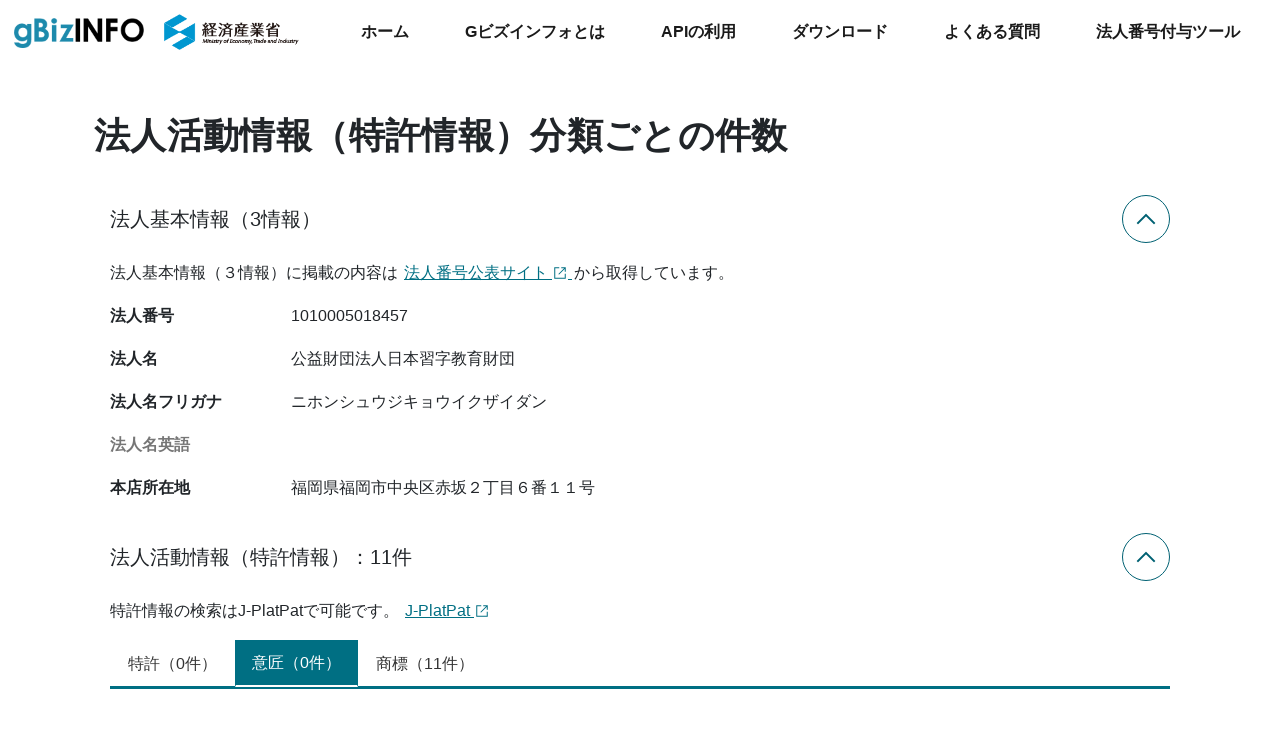

--- FILE ---
content_type: text/html;charset=UTF-8
request_url: https://info.gbiz.go.jp/hojin/patent?hojinBango=1010005018457&Category=2
body_size: 25029
content:
<!DOCTYPE html>
<html lang="ja" dir="ltr" prefix="og: https://ogp.me/ns#">
  <head>
    <meta charset="UTF-8" />
    <meta name="viewport" content="width=device-width, initial-scale=1.0" />
    <meta name="format-detection" content="telephone=no">
    <meta name="author" content="METI/経済産業省" />
    <meta name="description" content="Gビズインフォは経済産業省による、500万社以上の政府保有法人データ提供サイトです。">
    <!--ogp-->
    <meta property="og:type" content="website" />
    <meta property="og:locale" content="ja_JP" />
    <meta property="og:title" content="Gビズインフォ （METI）経済産業省" />
    <meta property="og:url" content="https://info.gbiz.go.jp/" />
    <meta property="og:site_name" content="Gビズインフォ （METI）経済産業省" />
    <meta property="og:image" content="https://info.gbiz.go.jp/common/images/ogp.png" />
    <meta property="og:description" content="Gビズインフォは経済産業省による、500万社以上の政府保有法人データ提供サイトです。" />
    <!--end ogp-->
    <title>法人活動情報（特許情報）分類ごとの件数 | Gビズインフォ</title>

    <link
      rel="stylesheet"
      href="common/lib/bootstrap-5.3.2/css/bootstrap.min.css"
    />
    <link
      rel="stylesheet"
      href="/hojin/common/lib/jquery-ui-1.14.1.custom/jquery-ui.min.css"
    />
    <link rel="stylesheet" href="/hojin/common/css/gbizinfo.ui.main.css" />

    <!--[if lt IE 9]>
      <script
        src="https://oss.maxcdn.com/html5shiv/3.7.2/html5shiv.min.js"
        charset="UTF-8"
      ></script>
      <script
        src="https://oss.maxcdn.com/respond/1.4.2/respond.min.js"
        charset="UTF-8"
      ></script>
    <![endif]-->

    <!--js-->
    <script>
      var contextPath = "\/hojin\/";
    </script>
    <script src="/hojin/common/lib/jquery-3.7.1.min.js"></script>
    <script
      src="/hojin/common/lib/jquery-ui-1.14.1.custom/jquery-ui.min.js"
      charset="UTF-8"
    ></script>
    <script src="/hojin/common/lib/jquery.blockUI.js" charset="UTF-8"></script>
    <script
      src="/hojin/common/lib/bootstrap-5.3.2/js/bootstrap.bundle.min.js"
    ></script>
    <script src="/hojin/common/data/Meti.env.js" charset="UTF-8"></script>
    <script src="/hojin/common/js/gbizinfo.ui.main.js" charset="UTF-8"></script>
    <script src="/hojin/common/js/gbizinfo.sub.js" charset="UTF-8"></script>
    <script
      src="/hojin/common/js/gbizinfo.breadcrumb.js"
      charset="UTF-8"
    ></script>
    <!--end js-->
    <!--favicon & apple icon-->
    <link rel="shortcut icon" type="images/ico" href="/hojin/favicon.ico" />
    <link rel="apple-touch-icon-precomposed" href="/hojin/common/images/apple-icon.png" />
    <!--end favicon & apple touch icon-->
  </head>

  <body>
    <input
      type="hidden"
      id="h1_text"
      value="法人活動情報（特許情報）分類ごとの件数"
    />
    <!--本文スキップ-->
    <div
      id="skip-link"
      class="skip-contents visually-hidden-focusable d-none d-lg-block"
    >
      <p class="visually-hidden-focusable">
        <a href="#contents">メニューを飛ばして本文へ移動</a>
      </p>
    </div>
    <!--/end 本文スキップ-->
    <header class="header navbar">
  <!-- Google tag (gtag.js) -->
  <script async src="https://www.googletagmanager.com/gtag/js?id=G-F3NCQDV5W2"></script>
  <script>
    window.dataLayer = window.dataLayer || [];
    function gtag(){dataLayer.push(arguments);}
    gtag('js', new Date());
    gtag('config', 'G-F3NCQDV5W2');
  </script>
  <!-- User Insight PCDF Code Start : meti.go.jp -->
  <script type="text/javascript">
    var _uic = _uic || {}; var _uih = _uih || {}; _uih['id'] = 52277;
    _uih['lg_id'] = '';
    _uih['fb_id'] = '';
    _uih['tw_id'] = '';
    _uih['uigr_1'] = ''; _uih['uigr_2'] = ''; _uih['uigr_3'] = ''; _uih['uigr_4'] = ''; _uih['uigr_5'] = '';
    _uih['uigr_6'] = ''; _uih['uigr_7'] = ''; _uih['uigr_8'] = ''; _uih['uigr_9'] = ''; _uih['uigr_10'] = '';
    _uic['security_type'] = 1;

    /* DO NOT ALTER BELOW THIS LINE */
    (function () {
      var bi = document.createElement('script'); bi.type = 'text/javascript'; bi.async = true;
      bi.src = '//cs.nakanohito.jp/b3/bi.js';
      var s = document.getElementsByTagName('script')[0]; s.parentNode.insertBefore(bi, s);
    })();
  </script>
  <!-- User Insight PCDF Code End : meti.go.jp -->
  <nav aria-label="メインメニュー" 
    class="container-xxl d-flex flex-md-wrap">
    <div class="navbar-brand">
      <a href="/hojin/Top">
        <img src="/hojin/common/images/gbizinfo_logo.png" alt="gBizINFO" width="130" class="gbiz-logo" />
      </a>
      <a href="https://www.meti.go.jp/">
        <img src="/hojin/common/images/meti_logo.png" alt="経済産業省" width="135" class="gov-logo" />
      </a>
    </div>
    <button class="navbar-toggler" type="button" data-bs-toggle="offcanvas" data-bs-target="#navbars"
      aria-controls="navbars" aria-label="メニューを開く" aria-expanded="false" id="menu-btn">
      <img src="/hojin/common/images/icon-menu.svg" alt="" class="open" />
      <span class="open">メニュー</span>
    </button>
    <ul class="navbar-nav offcanvas offcanvas-end text-nowrap" id="navbars">
      <li class="dismiss-btn-area">
        <button class="navbar-toggler" type="button" data-bs-dismiss="offcanvas" aria-label="メニューを閉じる"
          aria-expanded="true" id="menu-close-btn">
          <img src="/hojin/common/images/icon-close.svg" alt="" class="close" />
          <span class="close">閉じる</span>
        </button>
      </li>
      <li class="nav-item">
        <a class="nav-link" href="/hojin/Top">ホーム</a>
      </li>
      <li class="nav-item">
        <a class="nav-link" href="https://content.info.gbiz.go.jp/about/index.html">Gビズインフォとは</a>
      </li>
      <li class="nav-item">
        <a class="nav-link" href="https://content.info.gbiz.go.jp/api/index.html">APIの利用</a>
      </li>
      <li class="nav-item">
        <a class="nav-link" href="/hojin/DownloadTop">ダウンロード</a>
      </li>
      <li class="nav-item">
        <a class="nav-link" href="https://help.info.gbiz.go.jp/hc/ja">よくある質問</a>
      </li>
      <li class="nav-item">
        <a class="nav-link" href="https://content.info.gbiz.go.jp/tools/nayose/index.html">法人番号付与ツール</a>
      </li>
    </ul>
  </nav>
</header>
    <main id="contents">
      <!--パンくず-->
      <div class="container-xl">
        <div id="breadcrumb">
	<div class="row">
		<div class="col-xxl-10 "> <!-- mx-auto -->
			<nav aria-label="現在位置" class="mt-4 mb-lg-5">
				
				
			</nav>
			
			
		</div>
	</div>
</div>
      </div>
      <!--end パンくず-->

      <div class="container-xl mb-3">
        <div class="container active">
          <div class="col-xxl-10 mx-auto">
            <h1>法人活動情報（特許情報）分類ごとの件数</h1>
            <div class="info-container">
              <!-- エラーメッセージ -->
              
              <div class="accordion-item" id="base3Info">
  <div class="accordion-header">
    <button
      class="accordion-button"
      type="button"
      data-bs-toggle="collapse"
      data-bs-target="#base3Info-detail"
      aria-expanded="true"
      aria-controls="base3Info-detail"
    >
      法人基本情報（3情報）
    </button>
  </div>
  <div id="base3Info-detail" class="accordion-collapse collapsed show">
    <div class="accordion-body px-2 px-md-3">
      <div
        class="row"
      >
        <p>
          <span>法人基本情報（３情報）に掲載の内容は</span>
          <span
            ><a
              href="https://www.houjin-bangou.nta.go.jp/"
              target="_blank"
              rel="noopener noreferrer"
            >
            法人番号公表サイト
            <svg aria-label="新しいウィンドウで開きます" viewbox="0 0 16 17" class="icon" role="img">
              <use href="/hojin/common/images/new-window.svg#symbol"></use>
            </svg>
            </a
          ></span>
          <span>から取得しています。</span>
        </p>
      </div>
      <div
        class="row"
      >
        <p class="fw-bold col-md-2 mb-2 mb-md-3">法人番号</p>
        <p class="col-md-10 mb-0 mb-md-3">
          <span>1010005018457</span>
        </p>
      </div>
      <div
        class="row"
      >
        <p class="fw-bold col-md-2 mb-2 mb-md-3">法人名</p>
        <p class="col-md-10 mb-0 mb-md-3">
          <span
          >公益財団法人日本習字教育財団</span>
        </p>
      </div>
      <div
        class="row"
      >
        <p class="fw-bold col-md-2 mb-2 mb-md-3">法人名フリガナ</p>
        <p class="col-md-10 mb-0 mb-md-3">
          <span>ニホンシュウジキョウイクザイダン</span>
        </p>
      </div>
      <div
        class="row text-muted"
      >
        <p class="fw-bold col-md-2 mb-2 mb-md-3">法人名英語</p>
        <p class="col-md-10 mb-0 mb-md-3">
          <span></span>
        </p>
      </div>
      <div
        class="row"
      >
        <p class="fw-bold col-md-2 mb-2 mb-md-3">本店所在地</p>
        <p class="col-md-10 mb-0 mb-md-3">
          <span>福岡県福岡市中央区赤坂２丁目６番１１号</span>
        </p>
      </div>
      
    </div>
  </div>
</div>
              <input type="hidden" id="hidden-patent-hojinBango" name="hidden-patent-hojinBango" value="1010005018457">

              <div class="accordion-item">
                <div class="accordion-header">
                  <button
                    class="accordion-button"
                    type="button"
                    data-bs-toggle="collapse"
                    data-bs-target="#patent-detail"
                    aria-expanded="true"
                    aria-controls="patent-detail"
                  >
                    <span class="cp-h2">
                      法人活動情報（特許情報）：<span
                        class="number"
                      >11</span
                      >件
                    </span>
                  </button>
                </div>
                <div
                  id="patent-detail"
                  class="accordion-collapse collapsed show"
                >
                  <div class="accordion-body px-2 px-md-3">
                    <p>
                      特許情報の検索はJ-PlatPatで可能です。
                      <a
                        target="_blank"
                        rel="noopener noreferrer"
                        href="https://www.j-platpat.inpit.go.jp/"
                        >J-PlatPat
                        <svg aria-label="新しいウィンドウで開きます" viewbox="0 0 16 17" class="icon" role="img">
                            <use href="/hojin/common/images/new-window.svg#symbol"></use>
                          </svg>
                        </a>
                    </p>
                    <nav>
                      <div
                        class="nav nav-tabs patent-nav-tabs"
                        id="nav-tab"
                        role="tablist"
                      >
                        <button
                          class="nav-link"
                          id="nav-patents-tab"
                          data-bs-toggle="tab"
                          data-bs-target="#nav-patents"
                          type="button"
                          role="tab"
                          aria-controls="nav-patents"
                          aria-selected="true"
                        >特許（0件）</button>
                        <button
                          class="nav-link active"
                          id="nav-design-tab"
                          data-bs-toggle="tab"
                          data-bs-target="#nav-design"
                          type="button"
                          role="tab"
                          aria-controls="nav-design"
                          aria-selected="false"
                        >意匠（0件）</button>
                        <button
                          class="nav-link"
                          id="nav-trademark-tab"
                          data-bs-toggle="tab"
                          data-bs-target="#nav-trademark"
                          type="button"
                          role="tab"
                          aria-controls="nav-trademark"
                          aria-selected="false"
                        >商標（11件）</button>
                      </div>
                    </nav>
                    <div class="tab-content" id="nav-tabContent">
                      <div
                        class="tab-pane fade"
                        id="nav-patents"
                        role="tabpanel"
                        aria-labelledby="nav-patents-tab"
                        tabindex="0"
                      >
                        
                      </div>
                      <div
                        class="tab-pane fade show active"
                        id="nav-design"
                        role="tabpanel"
                        aria-labelledby="nav-design-tab"
                        tabindex="0"
                      >
                        
                      </div>
                      <div
                        class="tab-pane fade"
                        id="nav-trademark"
                        role="tabpanel"
                        aria-labelledby="nav-trademark-tab"
                        tabindex="0"
                      >
                        <div
                        >
                          <p class="cp-info-date">
                            法人番号が特定できたデータのうち、過去１０ヵ年分（特許出願日が2013年～2022年）までを収録
                          </p>
                          <div class="row cp-search-result-head">
                            <div
                              class="col-xs-12 col-sm-3 cp-search-result-info"
                            >
                              <span class="cp-search-result-info-text">1</span
                              >～<span
                                class="cp-search-result-info-text"
                              >4</span
                              >件
                            </div>
                          </div>
                          <div class="table-responsive">
                            <table class="table table-sm" data-type="trademark">
                              <colgroup>
                                <col style="width: 5%" />
                                <col style="width: 0" />
                                <col style="width: 15%" />
                                <col style="width: 10%" />
                              </colgroup>
                              <thead>
                                <tr>
                                  <th
                                    class="text-nowrap align-middle"
                                    scope="col"
                                  ></th>
                                  <th
                                    class="text-nowrap align-middle"
                                    scope="col"
                                  >
                                    商品及び役務の区分
                                  </th>
                                  <th
                                    class="text-nowrap align-middle"
                                    scope="col"
                                  >
                                    区分
                                  </th>
                                  <th
                                    class="text-nowrap align-middle"
                                    scope="col"
                                  >
                                    件数
                                  </th>
                                </tr>
                              </thead>
                              <tbody>
                                <tr data-id="41"
                                >
                                  <td
                                    class="toggle-detail"
                                    data-label="詳細開くボタン"
                                  >
                                    <button class="toggle-detail-btn btn" type="button" aria-expanded="false">+</button>
                                  </td>

                                  <td
                                    class="text-break align-middle"
                                    data-label="商品及び役務の区分"
                                  >教育、訓練、娯楽、スポーツ及び文化活動</td>
                                  <td
                                    class="align-middle text-start"
                                    data-label="区分"
                                  >41</td>
                                  <td
                                    class="align-middle text-end"
                                    data-label="件数"
                                  >5</td>
                                </tr>
                                <tr data-id="16"
                                >
                                  <td
                                    class="toggle-detail"
                                    data-label="詳細開くボタン"
                                  >
                                    <button class="toggle-detail-btn btn" type="button" aria-expanded="false">+</button>
                                  </td>

                                  <td
                                    class="text-break align-middle"
                                    data-label="商品及び役務の区分"
                                  >紙、紙製品及び事務用品</td>
                                  <td
                                    class="align-middle text-start"
                                    data-label="区分"
                                  >16</td>
                                  <td
                                    class="align-middle text-end"
                                    data-label="件数"
                                  >3</td>
                                </tr>
                                <tr data-id="09"
                                >
                                  <td
                                    class="toggle-detail"
                                    data-label="詳細開くボタン"
                                  >
                                    <button class="toggle-detail-btn btn" type="button" aria-expanded="false">+</button>
                                  </td>

                                  <td
                                    class="text-break align-middle"
                                    data-label="商品及び役務の区分"
                                  >科学用、航海用、測量用、写真用、音響用、映像用、計量用、信号用、検査用、救命用、教育用、計算用又は情報処理用の機械器具、光学式の機械器具及び電気の伝導用、電気回路の開閉用、変圧用、蓄電用、電圧調整用又は電気制御用の機械器具</td>
                                  <td
                                    class="align-middle text-start"
                                    data-label="区分"
                                  >09</td>
                                  <td
                                    class="align-middle text-end"
                                    data-label="件数"
                                  >2</td>
                                </tr>
                                <tr data-id="28"
                                >
                                  <td
                                    class="toggle-detail"
                                    data-label="詳細開くボタン"
                                  >
                                    <button class="toggle-detail-btn btn" type="button" aria-expanded="false">+</button>
                                  </td>

                                  <td
                                    class="text-break align-middle"
                                    data-label="商品及び役務の区分"
                                  >がん具、遊戯用具及び運動用具</td>
                                  <td
                                    class="align-middle text-start"
                                    data-label="区分"
                                  >28</td>
                                  <td
                                    class="align-middle text-end"
                                    data-label="件数"
                                  >1</td>
                                </tr>
                              </tbody>
                            </table>
                          </div>
                        </div>
                      </div>
                    </div>
                  </div>
                </div>
              </div>

              <!-- ./tab-contents -->
            </div>
          </div>
        </div>
      </div>
    </main>
    <!--footer-->
    <footer class="pt-5" id="page-footer">
    <div class="container-xxl">
        <div class="row">
            <div class="col-xxl-10 mx-auto">
                <div class="row">
                    <p class="h4 mb-4">本サイトのご案内</p>
                    <div class="col-12 col-md-3 mb-md-3">
                        <ul class="nav flex-column">
                            <li class="nav-item mb-2"><a href="https://help.info.gbiz.go.jp/hc/ja/sections/4574660767518">お知らせ</a></li>
                            <li class="nav-item mb-2">
                                <a href="https://help.info.gbiz.go.jp/hc/ja/sections/4793595222174">メンテナンス情報</a>
                            </li>
                            <li class="nav-item mb-2">
                                <a href="/hojin/dashboard">データダッシュボード</a>
                            </li>
                            <li class="nav-item mb-2"><a href="https://help.info.gbiz.go.jp/hc/ja/articles/4795050523806">出典元</a></li>
                            <li class="nav-item mb-2"><a href="https://help.info.gbiz.go.jp/hc/ja/sections/4804142427038">活用事例</a></li>
                        </ul>
                    </div>
                    <div class="col-12 col-md-3 mb-3">
                        <ul class="nav flex-column">
                            <li class="nav-item mb-2"><a href="https://help.info.gbiz.go.jp/hc/ja/articles/4795140981406">利用規約</a></li>
                            <li class="nav-item mb-2">
                                <a href="https://help.info.gbiz.go.jp/hc/ja/articles/4795141062686">プライバシーポリシー</a>
                            </li>
                            <li class="nav-item mb-2"><a href="https://help.info.gbiz.go.jp/hc/ja/articles/4966872107294">アクセシビリティ</a></li>
                            <li class="nav-item mb-2"><a href="https://content.info.gbiz.go.jp/sitemap/index.html">サイトマップ</a></li>
                        </ul>
                    </div>
                    <div class="col-md-5 offset-md-1 mb-3">
                        <p><strong>経済産業省（法人番号：4000012090001）</strong></p>
                    </div>
                </div>
            </div>
        </div>
    </div>
    <div class="go-top">
        <button class="gotop-btn" id="gotop-btn">
            <svg aria-label="ページ上部に戻る" viewbox="0 0 16 16" class="icon" role="img">
                <use href="/hojin/common/images/arrow-upward.svg#symbol"></use>
            </svg>
        </button>
    </div>
    <div class="bg-primary text-md-end py-2 text-white copy" id="copy">
        <div class="container">
            Copyright Ministry of Economy, Trade and Industry. All Rights
            Reserved.
        </div>
    </div>
    <script>
        (function() {
            // 除去したいパラメータ名を列挙
            var paramsToRemove = ['_gl', '_ga']; // 必要に応じて追加
        
            // 現在のURLを操作
            var url = new URL(window.location.href);
            var changed = false;
        
            paramsToRemove.forEach(function(name){
            if (url.searchParams.has(name)) {
                url.searchParams.delete(name);
                changed = true;
            }
            });
        
            // 置換（履歴を汚さない）
            if (changed) {
            history.replaceState({}, document.title, url.toString());
            }
        })();
    </script>
</footer>
    <!--/end footer-->
  </body>
</html>


--- FILE ---
content_type: text/css
request_url: https://info.gbiz.go.jp/hojin/common/css/gbizinfo.ui.main.css
body_size: 36716
content:
/*ルート変数設定＆上書き*/
:root {
  --gbizinfo-font-family: "Noto Sans JP", sans-serif;
  --gbizinfo-font-normal: 400;
  --gbizinfo-font-bold: 700;
  --gbizinfo-line-height: 1.7;

  /*color*/
  --gbizinfo-text-color: #1a1a1a;
  --gbizinfo-bg-color-first: #fff;
  --gbizinfo-primary-color: #006f83;
  --gbizinfo-primary-hover-color: #006173;
  --gbizinfo-primary-active-color: #003741;
  --gbizinfo-primary-disabled-color: #b3b3b3;
  --gbizinfo-primary-disabled-text-color: rgba(0, 0, 0, 0.42);
  --gbizinfo-outline-hover-color: #99f2ff;
  --gbizinfo-outline-active-color: #79e2f2;
  --gbizinfo-btn-link-hover-color: #e6fcff;
  --gbizinfo-btn-link-active-color: #c8f8ff;
  --gbizinfo-menu-btn-hover-color: rgb(242, 242, 242);
  --gbizinfo-menu-btn-active-color: rgb(229, 231, 235);
  --gbizinfo-support-text-color: #666666;
  --gbizinfo-disabled-text-color: #767676;

  /*link*/
  --gbizinfo-link-active-color: #e25100;
  --gbizinfo-link-visited-color: #8b008b;

  /*focus-visible*/
  --gbizinfo-link-focus-outline-color: #000000;
  --gbizinfo-link-focus-bg-color: #ffd43d;

  /*alert*/
  --gbizinfo-alert-info-color: #767676;
  --gbizinfo-alert-danger-color: #ec0000;
  --gbizinfo-alert-success-color: #197a4b;

  /*table*/
  --gbizinfo-border-color: #ccc;
  --gbizinfo-table-th-bg-color: #f8f8fb;
  --gbizinfo-table-disabled-color: #e6e6e6;
  /*accordion*/
  --gbizinfo-accordion-border-color: #949494;
  --gbizinfo-accordion-title-hover-color: #f2f2f2;

  /*radio*/
  --gbizinfo-radio-check-border-color: #006b7e;
  --gbizinfo-radio-border-color: #1a1a1a;
  --gbizinfo-radio-error-border-color: #ce0000;
  --gbizinfo-radio-disabled-border-color: #b3b3b3;
  --gbizinfo-radio-label-color: #333333;
  --gbizinfo-radio-disabled-background-color: #f2f2f2;
  --gbizinfo-radio-required-color: #ce0000;

  /* checkbox */
  --gbizinfo-checkbox-check-background-color: #ffffff;
  --gbizinfo-checkbox-border-color: #1a1a1a;

  /*form*/
  --gbizinfo-input-border-color: #1a1a1a;
  --gbizinfo-input-support-color: rgb(77, 77, 77);
  --gbizinfo-input-placeholder-color: #757578;
  --gbizinfo-input-disabled-border-color: #949494;
  --bs-form-select-bg-icon: none;

  /*header*/
  --bs-offcanvas-width: 17.5rem;

  /*bg*/
  --gbizinfo-bg-subtle-color: #e9f7f9;

  /*card*/
  --gbizinfo-card-border-color: #7f7f7f;
}

/*html body*/
html {
  height: 100%;
  font-size: 100%;
  scroll-behavior: smooth;
}
body {
  margin: 0;
  font-family: var(--gbizinfo-font-family);
  font-weight: var(--gbizinfo-font-normal);
  line-height: var(--gbizinfo-line-height);
  -webkit-text-size-adjust: 100%;
  overflow-x: hidden;
  /*footer固定のため追加*/
  display: flex;
  flex-direction: column;
  min-height: 100dvh;
  height: auto;
}
* {
  box-sizing: border-box;
}

/*アクセシビリティ*/
.skip-contents a {
  text-align: center;
  display: block;
  padding: 1rem 0;
}
#contents {
  /*footer固定のため追加*/
  flex-grow: 1;
}
/*bootstrap ユーティリティ上書き*/
.bg-primary {
  background-color: var(--gbizinfo-primary-color) !important;
}
.bg-primary-subtle {
  background-color: var(--gbizinfo-bg-subtle-color) !important;
}
/*見出し*/
h1,
.h1 {
  font-size: 2.25rem;
  line-height: 1.4;
  letter-spacing: 0.01em;
  font-weight: var(--gbizinfo-font-bold);
  margin-bottom: 0.5em;
}
h2,
.h2 {
  font-size: 2rem;
  line-height: 1.5;
  letter-spacing: 0.01em;
  font-weight: var(--gbizinfo-font-bold);
  margin-bottom: 0.5em;
}
h3,
.h3 {
  font-size: 1.5rem;
  line-height: 1.5;
  letter-spacing: 0.01em;
  font-weight: var(--gbizinfo-font-bold);
  margin-bottom: 0.5em;
}
h4,
.h4 {
  font-size: 1.25rem;
  line-height: 1.5;
  letter-spacing: 0.02em;
  font-weight: var(--gbizinfo-font-bold);
  margin-bottom: 0.5em;
}
h5,
.h5 {
  font-size: 1.125rem;
  line-height: 1.6;
  letter-spacing: 0.02em;
  font-weight: var(--gbizinfo-font-bold);
  margin-bottom: 0.5em;
}
h6,
.h6 {
  font-size: 1rem;
  line-height: 1.6;
  letter-spacing: 0.02em;
  font-weight: var(--gbizinfo-font-bold);
  margin-bottom: 0.5em;
}
.display-5 {
  font-size: 2.8125rem;
}
@media screen and (max-width: 768px) {
  h1,
  .h1 {
    font-size: 1.5rem;
  }
  h2,
  .h2 {
    font-size: 1.5rem;
  }
  h3,
  .h3 {
    font-size: 1.25rem;
  }
}
/*文字上上書き*/
strong,
.fw-bold {
  font-weight: var(--gbizinfo-font-bold);
}
.text-muted {
  color: var(--gbizinfo-disabled-text-color) !important;
}
/*icon*/
.icon {
  width: 1rem;
  height: 1rem;
}

/*link*/
a {
  color: var(--gbizinfo-primary-color);
  outline: none;
  border-radius: 4px;
  padding: 0 0.125rem;
}
a:visited {
  color: var(--gbizinfo-link-visited-color);
  text-decoration-thickness: unset;
}
a:hover {
  color: var(--gbizinfo-primary-hover-color);
  text-decoration-thickness: 3px;
}
a:active {
  color: var(--gbizinfo-link-active-color);
  text-decoration-thickness: unset;
}
a:focus-visible {
  color: var(--gbizinfo-primary-active-color);
  box-shadow: 0 0 0 4px var(--gbizinfo-link-focus-outline-color);
  background-color: var(--gbizinfo-link-focus-bg-color);
  text-decoration-thickness: unset;
}

a .icon {
  color: var(--gbizinfo-primary-color);
}
a:visited .icon {
  color: var(--gbizinfo-link-visited-color);
}
a:hover .icon {
  color: var(--gbizinfo-primary-hover-color);
}
a:active .icon {
  color: var(--gbizinfo-link-active-color);
}
a:focus-visible .icon {
  color: var(--gbizinfo-primary-active-color);
}
/*button*/
.btn {
  font-size: inherit;
  font-weight: var(--gbizinfo-font-bold);
  letter-spacing: 0.02em;
  margin: 4px;
}

.btn:active:focus-visible {
  box-shadow: none !important;
  outline: none;
}

.btn-primary,
.btn-outline-primary,
.btn-tertiary {
  padding: 0.6875rem 1rem;
  border-radius: 0.5rem;
  min-width: 6rem;
}

.btn-lg {
  min-width: 8.5rem;
  padding: 0.9375rem 1rem;
}

.btn-sm {
  padding: 0.3125rem 0.75rem;
  border-radius: 0.375rem;
  min-width: 5rem;
}

.btn-x-sm {
  padding: 0.4375rem 0.5rem;
  font-size: 0.875rem;
  border-radius: 0.25rem;
  min-width: 4.5rem;
}

.btn.btn-primary:focus-visible {
  background-color: var(--gbizinfo-primary-color);
  border-color: var(--gbizinfo-primary-color);
}

.btn:focus-visible {
  outline: 2px solid var(--gbizinfo-link-focus-bg-color);
  box-shadow: 0 0 0 6px var(--gbizinfo-link-focus-outline-color);
}

.btn-primary:disabled,
.btn-outline-primary:disabled,
.btn-link:disabled {
  opacity: 100%;
}

.btn.btn-primary:hover,
.btn.btn-primary:active,
.btn.btn-outline-primary:hover,
.btn.btn-outline-primary:active {
  text-decoration: underline;
}

.btn.btn-primary:hover {
  background-color: var(--gbizinfo-primary-hover-color);
  border-color: var(--gbizinfo-primary-hover-color);
}
.btn.btn-primary:active {
  background-color: var(--gbizinfo-primary-active-color);
  border-color: var(--gbizinfo-primary-active-color);
}
.btn.btn-primary:disabled {
  border-color: var(--gbizinfo-primary-disabled-color);
  background-color: var(--gbizinfo-primary-disabled-color);
}
.btn.btn-outline-primary:hover {
  color: var(--gbizinfo-primary-hover-color);
  border-color: var(--gbizinfo-primary-hover-color);
  background: var(--gbizinfo-outline-hover-color);
}
.btn.btn-outline-primary:active {
  color: var(--gbizinfo-primary-active-color);
  border-color: var(--gbizinfo-primary-active-color);
  background: var(--gbizinfo-outline-active-color);
}
.btn-outline-primary:focus-visible {
  color: var(--gbizinfo-primary-color);
  background-color: var(--gbizinfo-bg-color-first);
}
.btn-outline-primary:disabled {
  border-color: var(--gbizinfo-primary-disabled-color);
  color: var(--gbizinfo-primary-disabled-color);
}
.btn-link:hover {
  color: var(--gbizinfo-primary-hover-color);
  background: var(--gbizinfo-btn-link-hover-color);
}
.btn-link.btn-link:active {
  color: var(--gbizinfo-primary-active-color);
  background: var(--gbizinfo-btn-link-active-color);
}
.btn-link.btn-link:focus-visible {
  color: var(--gbizinfo-primary-color);
  background: var(--gbizinfo-link-focus-bg-color);
  box-shadow: 0 0 0 6px var(--gbizinfo-link-focus-outline-color);
}
.btn-link.btn-link:disabled {
  color: var(--gbizinfo-primary-disabled-color);
}
.btn-primary {
  border: 1px solid var(--gbizinfo-primary-color);
  background-color: var(--gbizinfo-primary-color);
}

.btn-outline-primary {
  border: 1px solid var(--gbizinfo-primary-color);
  background-color: var(--gbizinfo-bg-color-first);
  color: var(--gbizinfo-primary-color);
}
.btn-link {
  color: var(--gbizinfo-primary-color);
}
a.btn-link,
a.btn-outline-primary {
  color: var(--gbizinfo-primary-color);
}
a.btn-primary {
  color: var(--gbizinfo-bg-color-first);
}
/*ローディング*/
.loading-wrapper {
  width: 100%;
  height: 100%;
  position: absolute;
  display: flex;
  align-items: center;
  justify-content: center;
  top: 0;
  left: 0;
  padding: 1rem;
}
.loading-bg {
  width: 100%;
  height: 100%;
  background-color: rgba(255, 255, 255, 0.6);
  position: absolute;
  z-index: 0;
  -webkit-backdrop-filter: blur(5px);
  backdrop-filter: blur(5px);
}
.loading {
  display: flex;
  justify-content: center;
}
.loader {
  width: 48px;
  height: 48px;
  border-radius: 50%;
  position: relative;
  animation: loader-rotate 1slinear infinite;
  top: 50%;
  border: 4px solid #01b7d6;
  border-top-color: #004c59;
  border-left-color: #004c59 !important;
  animation: loader-rotate 1.5s linear infinite;
}
.loader::before {
  content: "";
  width: 4px;
  aspect-ratio: 18 / 17;
  background-image: url("../images/loading.png");
  background-repeat: no-repeat;
  background-size: contain;
  background-position: center;
  position: absolute;
  top: 3px;
  right: 2px;
}
.loader::after {
  content: "";
  width: 4px;
  aspect-ratio: 18 / 17;
  background-image: url("../images/loading.png");
  background-repeat: no-repeat;
  background-size: contain;
  background-position: center;
  position: absolute;
  top: 34.5px;
  left: 3.8px;
}
.loading-text {
  margin-top: 0.5rem;
  margin-bottom: 0;
  position: relative;
  z-index: 1;
}
.loading-wrapper.overlap {
  width: 100vw;
  height: 100dvh;
  z-index: 9999;
  position: fixed;
  top: 0;
  left: 0;
}
@keyframes loader-rotate {
  0% {
    transform: rotate(0deg);
  }
  100% {
    transform: rotate(360deg);
  }
}
/*フッター*/
.gotop-btn {
  border-radius: 50%;
  border-width: 1px;
  cursor: pointer;
  height: 4rem;
  width: 4rem;
  justify-content: center;
  pointer-events: auto;
  position: absolute;
  background-color: var(--gbizinfo-bg-color-first);
  color: var(--gbizinfo-primary-color);
  border: 1px solid var(--gbizinfo-primary-color);
  bottom: 4rem;
  right: 2.5rem;
}
.is-fixed {
  position: fixed;
  bottom: 2rem;
}
.gotop-btn:hover {
  background-color: var(--gbizinfo-outline-hover-color);
  color: var(--gbizinfo-primary-hover-color);
  border-color: var(--gbizinfo-primary-hover-color);
}
.gotop-btn:active {
  background-color: var(--gbizinfo-outline-active-color);
  color: var(--gbizinfo-primary-active-color);
  border-color: var(--gbizinfo-primary-active-color);
}
.gotop-btn:focus-visible {
  outline-color: #b78f00;
  outline-offset: 4px;
  outline-style: solid;
  outline-width: 2px;
}
.go-top {
  position: relative;
  z-index: 4;
}
.gotop-btn.is-absolute {
  position: absolute;
}
@media screen and (max-width: 768px) {
  .go-top {
    height: 4rem;
  }
  .gotop-btn {
    right: 1rem;
    bottom: -0.5rem;
  }
  .gotop-btn.is-fixed {
    bottom: 2rem;
  }
  .gotop-btn.is-absolute {
    right: 1rem;
  }
}
/*ヘッダー*/
.navbar-nav {
  column-gap: 0.5rem;
  align-items: center;
}
.navbar-nav .nav-link {
  font-weight: var(--gbizinfo-font-bold);
  color: var(--gbizinfo-text-color);
  padding: 0.5rem;
  border-radius: 0;
}
.navbar-nav .nav-link:focus-visible {
  box-shadow: 0 0 0 4px var(--gbizinfo-link-focus-outline-color);
}
.navbar-nav .nav-link.active {
  border-bottom: 4px solid var(--gbizinfo-primary-color);
  color: var(--gbizinfo-primary-color) !important;
}
.navbar-toggler {
  display: none;
}
.navbar-brand {
  display: flex;
  align-items: center;
}
.navbar-brand img {
  margin-right: 1rem;
}
@media screen and (min-width: 769px) and (max-width: 1320px) {
  .navbar-nav {
    flex-grow: 1;
    column-gap: 0 !important;
  }
  .navbar-nav .nav-item {
    flex-grow: 1;
    font-size: clamp(0.875rem, 1.5vw, 1rem);
  }
  .nav-link {
    text-align: center;
  }
}
@media screen and (min-width: 769px) {
  #navbars.navbar-nav.offcanvas:not(.show) {
    display: flex;
    column-gap: 1rem;
    background: transparent;
  }
  .offcanvas {
    display: flex;
    flex-direction: row;
    position: static;
    flex-direction: row;
    visibility: visible;
    column-gap: 1rem;
    transition: none;
  }
  .offcanvas-backdrop {
    display: none !important;
  }
  .offcanvas.offcanvas-end {
    transform: translateX(0);
    display: inline-flex;
    flex-direction: row;
    width: auto;
    border-left: 0;
  }
}
@media screen and (max-width: 768px) {
  .navbar-toggler {
    display: flex;
    padding: 0.1rem;
    font-size: 1rem;
    align-items: center;
    color: var(--gbizinfo-text-color);
    border: 0;
    position: absolute;
    right: 1.5rem;
  }
  .navbar-toggler[aria-expanded="true"] {
    top: 22.4px;
  }
  .navbar-expand-md .navbar-nav {
    flex-direction: column;
    align-items: normal;
  }
  .header {
    height: 4.5rem;
    background-color: var(--gbizinfo-bg-color-first);
    position: sticky;
    top: 0;
    left: 0;
    z-index: 1020;
    width: 100%;
  }
  .navbar-nav.show {
    background: var(--gbizinfo-bg-color-first);
    position: fixed;
    top: 0;
    right: 0;
    width: 17.5rem;
    z-index: 1041;
    padding-top: 4.5rem;
    height: 100dvh;
    box-shadow: 0px 1px 6px 0px rgba(0, 0, 0, 0.3), 0px 2px 12px 2px rgba(0, 0, 0, 0.1);
    padding-left: 1rem;
    align-items: flex-start;
  }
  .offcanvas.showing {
    width: 17.5rem;
    padding-top: 4.5rem;
    height: 100dvh;
    box-shadow: 0px 1px 6px 0px rgba(0, 0, 0, 0.3), 0px 2px 12px 2px rgba(0, 0, 0, 0.1);
    padding-left: 1rem;
    align-items: flex-start;
  }
  .navbar-nav .nav-link.active {
    border-bottom: 0;
    font-weight: var(--gbizinfo-font-bold);
    color: var(--gbizinfo-primary-color);
  }
  .navbar-nav .nav-link {
    font-weight: var(--gbizinfo-font-normal);
    display: block;
    border-radius: 0;
  }
  .navbar-brand img {
    width: min(25vw, 130px);
    margin-right: 1rem;
  }
  .navbar-brand img:last-child {
    margin-right: 0;
  }
  .navbar-nav .nav-item.edit {
    margin: 1.5rem auto 0 auto;
  }
}
.navbar .navbar-toggler:hover {
  text-decoration: underline;
  background-color: var(--gbizinfo-menu-btn-hover-color);
}
.navbar .navbar-toggler:active {
  text-decoration: underline;
  background-color: var(--gbizinfo-menu-btn-active-color);
}
.navbar .navbar-toggler:focus-visible {
  text-decoration: underline;
  background-color: var(--gbizinfo-link-focus-bg-color);
}
.navbar-toggler:focus {
  box-shadow: none;
}
.offcanvas {
  transition: none;
}
/*notification*/
.alert {
  display: flex;
  flex-direction: column;
  width: 100%;
  padding: 1.5rem 1.875rem 1.5rem 1.5rem;
  border: 1px solid;
  border-radius: 0;
  border-left-width: 1.125rem;
  background-color: var(--gbizinfo-bg-color-first);
}

.alert-primary {
  border-color: var(--gbizinfo-alert-info-color);
}

.alert-danger {
  border-color: var(--gbizinfo-alert-danger-color);
}

.alert-success {
  border-color: var(--gbizinfo-alert-success-color);
}

.alert-title-txt {
  flex-grow: 1;
  margin-bottom: 0;
  color: var(--gbizinfo-text-color);
  font-size: 1.25rem;
  font-weight: 700;
  line-height: 150%;
}

.alert-txt {
  flex-shrink: 1;
  margin-left: 3.5rem;
  margin-bottom: 0;
  max-width: 100%;
  white-space: normal;
  word-wrap: break-word;
  color: var(--gbizinfo-text-color);
}

.alert-txt {
  word-break: break-word;
  display: inline-block;
  width: fit-content;
}

.btn.dialog-close-btn {
  display: flex;
  font-weight: 400;
  padding: 0.5rem 0 0.5rem 0.5rem;
  align-items: center;
  justify-content: center;
  padding: 0;
  margin: 0;
  color: var(--gbizinfo-text-color);
}

.dialog-close-icon {
  display: block;
  width: 1.5rem;
  height: 1.5rem;
  background-image: url(../images/icon-alert-close.svg);
  background-repeat: no-repeat;
  background-position: center;
  margin-right: 0.375rem;
}

.alert-icon {
  width: 2.25rem;
  height: 2.25rem;
  margin-right: 1.5rem;
}

div:has(> .alert-icon) {
  margin-bottom: 1.25rem;
}

@media screen and (max-width: 768px) {
  .alert {
    padding: 0.375rem 0.25rem 0.375rem 1rem;
  }

  .alert-txt {
    margin-left: 0;
    padding-right: 1rem;
    padding-bottom: 0.5625rem;
  }

  .dialog-close-txt {
    display: none;
  }

  .btn.dialog-close-btn {
    width: 2.75rem;
    height: 2.75rem;
  }

  .dialog-close-icon {
    margin-right: 0;
    width: 2.75rem;
    height: 2.75rem;
    background-size: 2.75rem 2.75rem;
  }

  div:has(> .alert-icon) {
    margin-bottom: 0.75rem;
  }

  .alert-icon {
    width: 1.5rem;
    height: 1.5rem;
    margin-right: 0.75rem;
  }
}
/*notification*/
.table {
  margin-bottom: 0;
  width: auto;
  min-width: 100%;
}

.table-bordered.gray {
  border-color: var(--gbizinfo-border-color);
}

.table tr th,
.table tr td {
  padding: 0.5rem;
  color: var(--gbizinfo-text-color);
}

.table tr th {
  background-color: var(--gbizinfo-table-th-bg-color);
  font-weight: var(--gbizinfo-font-normal);
}

/*ポップオーバー*/
.btn-icon.tooltip-icon {
  padding: 0;
  position: relative;
  margin-left: -0.3125rem;
}
.btn-icon.tooltip-icon img {
  width: 1rem;
  height: 1rem;
  object-fit: contain;
  vertical-align: baseline;
}

.tooltip-inner {
  text-align: left;
  padding: 0.625rem 1.75rem;
  font-family: var(--gbizinfo-font-family);
}

.tooltip {
  box-shadow: 0px 4px 4px 0px rgba(0, 0, 0, 0.25);
  border-radius: 4px;
}

.tooltip-arrow {
  display: none !important;
}

/*modal dialogue*/
.modal-dialog {
  max-width: 1166px;
}

.modal-header {
  padding-bottom: 0;
}

.modal-footer {
  display: block;
  text-align: center;
}

.modal-footer .btn.btn-primary {
  min-width: 6.875rem;
}

@media screen and (max-width: 768px) {
  .modal-content {
    padding: 0.375rem 0 0.625rem 0;
  }

  .modal-dialog {
    max-width: 100%;
    padding: 0 1rem;
    margin: 1rem auto;
  }

  .modal-footer {
    margin-bottom: 1.125rem;
    padding-left: 3rem;
    padding-right: 3rem;
    display: flex;
    justify-content: space-between;
  }
}
/* ページネーション */
.pagination {
  margin-top: 1rem;
  justify-content: center;
  align-items: center;
}
.page-item {
  margin: 0.375rem;
}
.pagination-invisible {
  display: none;
}
@media screen and (min-width: 768px) {
  .pagination-invisible {
    display: block;
  }
}
.page-link {
  width: 3rem;
  height: 3rem;
  padding: 0.65rem 0;
  border-radius: 50%;
  text-align: center;
  color: var(--gbizinfo-primary-color);
  border-width: 1px;
  border: 1px solid var(--gbizinfo-border-color);
  line-height: 1;
  display: inline-flex;
  justify-content: center;
  align-items: center;
}
.page-link.previous,
.page-link.lastpage {
  transform: scaleX(-1);
}
.page-item:first-child .page-link {
  border-top-left-radius: 50%;
  border-bottom-left-radius: 50%;
}
@media screen and (min-width: 768px) {
  .page-item:first-child .page-link {
    margin-right: 0;
  }
}
.btn-pagination {
  display: inline-block;
  width: 1.5rem;
  height: 1.5rem;
  background: url(../images/arrow_right_24px.svg) no-repeat center center;
}
.page-item:not(:first-child) .page-link {
  margin-left: calc(var(--bs-border-width) * -1);
}
.btn-pagination-previous {
  transform: scaleX(-1);
}
.page-current {
  margin-bottom: 0;
  font-size: 0.75rem;
  margin-top: 0;
  width: 3.375rem;
  height: 1.125rem;
  text-align: center;
}
@media screen and (min-width: 768px) {
  .page-item:last-child .page-link {
    margin-left: 0;
  }
}
.page-item:last-child .page-link {
  border-top-right-radius: 50%;
  border-bottom-right-radius: 50%;
}
a.page-link {
  color: var(--gbizinfo-primary-color);
}
.page-link:hover {
  background-color: var(--gbizinfo-outline-hover-color);
  border: 1px solid var(--gbizinfo-primary-hover-color);
  color: var(--gbizinfo-primary-hover-color);
  text-decoration: underline;
}
.page-link:active {
  background-color: var(--gbizinfo-outline-active-color);
  border: 1px solid var(--gbizinfo-primary-active-color);
  color: var(--gbizinfo-primary-active-color);
  text-decoration: underline;
  box-shadow: none;
}
.page-link:focus-visible {
  outline: 2px solid var(--gbizinfo-link-focus-bg-color);
  box-shadow: 0 0 0 6px var(--gbizinfo-link-focus-outline-color);
  color: var(--gbizinfo-primary-color);
  background-color: var(--gbizinfo-bg-color-first);
  border-color: var(--gbizinfo-primary-color);
  outline-offset: 0;
}
.page-link:focus:not(:focus-visible) {
  color: var(--gbizinfo-primary-color);
  background: var(--gbizinfo-bg-color-first);
  box-shadow: none;
  border-color: var(--gbizinfo-border-color);
}
.page-link:focus:active {
  background-color: var(--gbizinfo-outline-active-color);
  border: 1px solid var(--gbizinfo-primary-active-color);
  color: var(--gbizinfo-primary-active-color);
}
.page-link.disabled {
  color: var(--gbizinfo-primary-disabled-color);
  border-color: var(--gbizinfo-primary-disabled-color);
  background-color: var(--gbizinfo-bg-color-first);
  pointer-events: none;
}
/* アコーディオン */
.accordion-item {
  border: 0;
  border-radius: 0;
}
.accordion-button {
  font-size: 1.25rem;
  padding: 1rem;
  border-bottom: 1px solid var(--gbizinfo-accordion-border-color);
}
.accordion-item:first-of-type .accordion-button,
.accordion-item:last-of-type .accordion-collapse,
.accordion-item:last-of-type .accordion-button.collapsed {
  border-radius: 0;
}
.accordion-button:not(.collapsed) {
  box-shadow: none;
}
.accordion-button:not(.collapsed):hover,
.accordion-button.collapsed:hover {
  background-color: var(--gbizinfo-accordion-title-hover-color);
}
.accordion-body {
  font-size: 1rem;
}
.accordion-button::after {
  content: "";
  background-image: url(../images/accordion-control.svg);
  background-size: contain;
  background-repeat: no-repeat;
  width: 3rem;
  height: 3rem;
  display: inline-block;
}
.accordion-button:not(.collapsed)::after {
  background-image: url(../images/accordion-control.svg);
  transform: scaleY(-1);
}
.accordion-button:hover::after {
  background-image: url(../images/accordion-control-hover.svg);
}
.accordion-button:not(.collapsed) {
  color: inherit;
  background-color: var(--gbizinfo-bg-color-first);
  border-bottom: none;
}
.accordion-item:last-of-type .accordion-collapse:is(.show) {
  border-bottom: 1px solid var(--gbizinfo-accordion-border-color);
}
.accordion-button:focus {
  box-shadow: none;
  background: var(--gbizinfo-bg-color-first);
  border-color: var(--gbizinfo-accordion-border-color);
}
.accordion-item:first-of-type .accordion-button:focus-visible,
.accordion-item:last-of-type .accordion-button:focus-visible,
.accordion-button:focus-visible {
  background-color: var(--gbizinfo-link-focus-bg-color);
  box-shadow: 0 0 0 6px var(--gbizinfo-link-focus-outline-color);
  border-radius: 0.5rem;
  outline: none;
}
.accordion-button:focus::after {
  background-image: url(../images/accordion-control.svg);
}
/*form*/
.form-label {
  font-weight: var(--gbizinfo-font-bold);
}
.form-control {
  border-color: var(--gbizinfo-input-border-color);
  min-height: 3rem;
  border-radius: 0.5rem;
}
.form-control::placeholder {
  color: var(--gbizinfo-input-placeholder-color);
}
.form-control:disabled {
  border-color: var(--gbizinfo-primary-disabled-color);
  color: var(--gbizinfo-primary-disabled-text-color);
}
.form-control.is-invalid {
  border-color: var(--gbizinfo-alert-danger-color);
  background-image: none;
}
.support-txt {
  color: var(--gbizinfo-support-text-color);
  margin-bottom: 0.5rem;
}
.form-control.is-invalid:focus,
.form-control.is-invalid:focus-visible {
  border-color: var(--gbizinfo-alert-danger-color);
  outline: 2px solid var(--gbizinfo-link-focus-bg-color);
  box-shadow: 0 0 0 6px var(--gbizinfo-link-focus-outline-color);
}
.invalid-feedback {
  display: block;
  font-size: 1rem;
  color: var(--gbizinfo-alert-danger-color);
}
.form-control:focus,
.form-control:focus-visible {
  border-color: var(--gbizinfo-input-border-color);
  outline: 2px solid var(--gbizinfo-link-focus-bg-color);
  box-shadow: 0 0 0 6px var(--gbizinfo-link-focus-outline-color);
}
.form-control.form-control-lg {
  min-height: 3.5rem;
  font-size: 1rem;
  border-radius: 0.5rem;
}
.form-control.form-control-sm {
  height: 2.5rem;
  font-size: 1rem;
  border-radius: 0.5rem;
  min-height: 0;
}
/*select*/
.form-select {
  border-color: var(--gbizinfo-input-border-color);
  min-height: 3rem;
  border-radius: 0.5rem;
  font-size: 1rem;
}
.form-select:focus,
.form-select:focus-visible {
  border-color: var(--gbizinfo-input-border-color);
  outline: 2px solid var(--gbizinfo-link-focus-bg-color);
  box-shadow: 0 0 0 6px var(--gbizinfo-link-focus-outline-color);
}
.form-select.is-invalid {
  background-image: var(--bs-form-select-bg-img);
}
.form-select.is-invalid:focus,
.form-select.is-invalid:focus-visible {
  border-color: var(--gbizinfo-alert-danger-color);
  outline: 2px solid var(--gbizinfo-link-focus-bg-color);
  box-shadow: 0 0 0 6px var(--gbizinfo-link-focus-outline-color);
}
.form-select:disabled {
  border-color: var(--gbizinfo-primary-disabled-color);
  color: var(--gbizinfo-primary-disabled-text-color);
}
.form-select.form-select-lg {
  min-height: 3.5rem;
}
.form-select.form-select-sm {
  min-height: 0;
  height: 2.5rem;
}
/* radio checkbox */
.legend-label {
  color: var(--gbizinfo-radio-label-color);
  font-size: 1rem;
  font-weight: 700;
}
.span-required {
  color: var(--gbizinfo-radio-required-color);
  font-weight: 400;
  margin-left: 0.5rem;
}
.form-check {
  padding-top: 0.5rem;
  padding-bottom: 0.5rem;
  margin: 0;
}
.form-check-label {
  margin-left: 0.25rem;
}
.form-check-input[type="radio"] {
  height: 1.1875rem;
  width: 1.1875rem;
  border-color: var(--gbizinfo-radio-border-color);
}
.form-check-input:active[type="radio"],
.form-check-input:active[type="checkbox"] {
  filter: brightness(100%);
}
.form-check-input:focus[type="radio"],
.form-check-input:focus-visible[type="radio"],
.form-check-input:focus[type="checkbox"],
.form-check-input:focus-visible[type="checkbox"] {
  border-color: var(--gbizinfo-radio-border-color);
  outline: 2px solid var(--gbizinfo-link-focus-bg-color);
  box-shadow: 0 0 0 6px var(--gbizinfo-link-focus-outline-color);
  outline-offset: 0;
}
.form-check-input:checked[type="radio"] {
  background-image: url(../images/radio_button_check.svg);
  background-size: 0.5625rem;
  background-color: var(--gbizinfo-bg-color-first);
  border-color: var(--gbizinfo-radio-check-border-color);
}
.form-check-input.is-invalid[type="radio"],
.form-check-input.is-invalid[type="checkbox"] {
  border-color: var(--gbizinfo-radio-error-border-color);
}
.form-check-input.is-invalid:checked[type="radio"] {
  background-image: url(../images/radio_button_error_check.svg);
  background-size: 0.5625rem;
  border-color: var(--gbizinfo-radio-error-border-color);
}
.form-check-input:disabled[type="radio"],
.form-check-input:disabled[type="checkbox"] {
  border-color: var(--gbizinfo-radio-disabled-border-color);
  background-color: var(--gbizinfo-radio-disabled-background-color);
  opacity: 1;
}
.form-check-input:disabled ~ .form-check-label,
.form-check-input:disabled:checked ~ .form-check-label {
  opacity: 1;
}
.form-check-input:disabled:checked[type="radio"] {
  background-image: url(../images/radio_button_disabled_check.svg);
  background-size: 0.5625rem;
}
.form-check-input[type="checkbox"] {
  height: 1.0625rem;
  width: 1.0625rem;
  border-color: var(--gbizinfo-checkbox-border-color);
  margin-top: 0.3125rem;
}
.form-check-input:checked[type="checkbox"] {
  background-image: url(../images/checkbox.svg);
  background-size: auto;
  background-color: var(--gbizinfo-checkbox-check-background-color);
  border: none;
}
.form-check-input.is-invalid:checked[type="checkbox"] {
  background-image: url(../images/error_checkbox.svg);
  background-size: auto;
  border-color: var(--gbizinfo-checkbox-check-background-color);
}
.form-check-input:disabled:checked[type="checkbox"] {
  background-image: url(../images/disabled_checkbox.svg);
  background-size: auto;
}
.form-check-input.is-invalid ~ .form-check-label {
  color: inherit;
}
/* textarea */
textarea.form-control.form-control-sm {
  height: auto;
}

/*パンくずリスト*/
.breadcrumb-item + .breadcrumb-item::before {
  content: url("../images/breadcrumb-arrow-right.svg");
}
.breadcrumb-item.active {
  color: var(--gbizinfo-text-color);
}
/*---------------------------------------------
ページ毎のCSS
-----------------------------------------------*/
/*検索結果一覧*/
.bg-primary-subtle .accordion-item .accordion-header .accordion-button:not(:focus-visible) {
  background-color: transparent;
}
.bg-primary-subtle .accordion-item {
  background-color: transparent;
}
.search-result-condition-area {
  line-height: 1.25;
  height: 1.25rem;
  /* white-space: nowrap; */
  text-overflow: ellipsis;
  /* overflow: hidden; */
  color: var(--gbizinfo-support-text-color);
}
.search-result-condition-area span {
  /* white-space: nowrap; */
  display: inline-block;
}
.search-result-condition-area span::after {
  content: ",";
}
.search-result-condition-area span:last-of-type::after {
  content: none;
}
@media screen and (max-width: 767px) {
  .search-result-condition-area {
    width: 100%;
    height: auto;
    white-space: wrap;
    display: -webkit-box;
    -webkit-line-clamp: 2;
    line-clamp: 2;
    -webkit-box-orient: vertical;
    overflow: hidden;
    min-height: 2.5em;
  }
}
.display-amount {
  display: inline-flex;
  column-gap: 1rem;
  align-items: center;
}
.display-amount legend {
  font-size: 1rem;
}
.display-amount input[type="radio"] {
  opacity: 0;
  width: 0;
  height: 0;
  position: absolute;
}
.display-amount input[type="radio"] + label {
  min-width: 5rem;
  cursor: pointer;
  padding: 0.5rem;
  font-weight: var(--gbizinfo-font-bold);
  color: var(--gbizinfo-primary-color);
  border: 1px solid;
}
.display-amount input[type="radio"] + label:hover {
  color: var(--gbizinfo-primary-hover-color);
  border-color: var(--gbizinfo-primary-hover-color);
  background: var(--gbizinfo-outline-hover-color);
}
.display-amount input[type="radio"] + label:active {
  color: var(--gbizinfo-primary-active-color);
  border-color: var(--gbizinfo-primary-active-color);
  background: var(--gbizinfo-outline-active-color);
}
.display-amount input[type="radio"]:disabled + label {
  border-color: var(--gbizinfo-primary-disabled-color) !important;
  color: var(--gbizinfo-primary-disabled-color) !important;
  pointer-events: none;
}
.display-amount input[type="radio"]:checked + label {
  background: var(--gbizinfo-btn-link-active-color);
}
.display-amount input[type="radio"]:focus-visible + label {
  outline: 2px solid var(--gbizinfo-link-focus-bg-color);
  box-shadow: 0 0 0 6px var(--gbizinfo-link-focus-outline-color);
}
.search-icon {
  width: 1.5rem;
}
.input-group.search-area .btn {
  margin: 0;
}
@media screen and (max-width: 767px) {
  .search-area {
    display: block;
    width: 100%;
  }
  .search-area .form-control {
    width: 100%;
    border-top-right-radius: 0.5rem !important;
    border-bottom-right-radius: 0.5rem !important;
    margin-bottom: 1rem;
  }
  .search-area .btn {
    width: 100%;
    border-top-left-radius: 0.5rem !important;
    border-bottom-left-radius: 0.5rem !important;
  }
}
.result-area tbody th a {
  font-weight: var(--gbizinfo-font-normal);
}
.result-area tbody td,
.result-area tbody th {
  vertical-align: middle;
}
.result-area thead th {
  line-height: 1.5;
}
.result-area tbody tr.close-company th,
.result-area tbody tr.close-company td {
  background-color: var(--gbizinfo-table-disabled-color);
}
.company-name {
  display: inline-block;
  min-width: 13rem;
}
.sort-btn {
  box-shadow: none;
  background-color: transparent;
  border: none;
  color: var(--gbizinfo-support-text-color);
}
.sort-btn.active {
  color: var(--gbizinfo-primary-color);
  pointer-events: none;
}
.sort-btn:hover {
  opacity: 0.5;
}
.sort-btn:active {
  opacity: 1;
  color: var(--gbizinfo-primary-active-color);
}
.sort-btn.down {
  transform: scaleY(-1);
}
.address,
.employee,
.capital {
  display: inline-block;
  min-width: 8rem;
}
.info {
  display: inline-block;
  min-width: 5rem;
}
.sort-area {
  display: inline-block;
}
@media screen and (max-width: 767px) {
  .sort-area {
    column-gap: 0.5rem;
  }
}
/*card ui 上書き*/
.card {
  border-color: var(--gbizinfo-card-border-color);
}
.card-footer {
  border-top: 0;
  background: transparent;
}
/*TOP*/
.top-search-option.show {
  border-bottom: 0 !important;
  margin-bottom: -2rem;
}
/*法人プロフィール*/
.company-name {
  display: flex;
  align-items: flex-end;
  flex-wrap: wrap;
  column-gap: 0.5rem;
}
.page-jump {
  margin: 0 calc(50% - 50vw);
  overflow-x: hidden;
  position: relative;
}
.total {
  display: inline-block;
  margin-left: 0.5rem;
  font-size: 0.875rem;
  color: var(--gbizinfo-input-support-color);
  margin-bottom: 0.5rem;
  align-self: self-end;
}
#company-info .accordion-collapse:is(.show) {
  position: relative;
  border-bottom: 1px solid var(--gbizinfo-accordion-border-color);
}
.small-txt {
  font-size: 0.875rem;
}
.table-text-width-big,
.table-text-width-mid,
.table-text-width-sm {
  display: flex;
  flex-wrap: wrap;
}

@media screen and (max-width: 767px) {
  .table-text-width-big {
    min-width: 25rem;
  }
  .table-text-width-mid {
    min-width: 13rem;
  }
  .table-text-width-sm {
    min-width: 9rem;
  }
}
@media screen and (max-width: 767px) {
  #company-info .accordion-item {
    padding-top: 4.5rem;
    margin-top: -4.5rem;
  }
}
.jump svg {
  color: var(--gbizinfo-primary-color);
}
.jump:visited svg {
  color: var(--gbizinfo-link-visited-color);
}
.jump:hover svg {
  color: var(--gbizinfo-primary-hover-color);
}
.jump:active svg {
  color: var(--gbizinfo-link-active-color);
}
.jump:focus-visible svg {
  color: var(--gbizinfo-primary-active-color);
}
.btn.w-100 {
  width: calc(100% - 8px) !important;
}
.btn:has(svg) {
  line-height: 1;
}

/* データダウンロード */
.download-ul {
  margin-bottom: 0;
}

.download-section {
  margin-bottom: 16px;
}

.download-section p {
  margin-bottom: 0;
}

.download-radio-grid {
  display: grid;
  grid-template-columns: repeat(auto-fit, minmax(200px, 1fr));
  gap: 8px 24px;
}

.download-section-input {
  margin-top: 8px;
}

.download-area {
  display: flex;
  align-items: center;
  margin-top: 20px;
  gap: 24px;
}

.download-area .btn {
  margin: 0;
}

.download-flip-horizontal {
  width: 10px;
}

@media (max-width: 767px) {
  .download-radio-grid-mobile {
    grid-template-columns: repeat(auto-fit, minmax(160px, 1fr));
  }

  .download-area {
    flex-direction: column;
  }
}


/* patent  */
.j-plat-pat {
  background: transparent url('../images/cp-newwidow.png') no-repeat;
	width: 16px;
	height: 14px;
	margin-right: 8px;
}

.patent-nav-tabs {
  margin-bottom: 10px;
  border-bottom: 3px solid #006F83;
}

.patent-nav-tabs .nav-link.active {
	background-color: #006F83;
	border-top:  1px solid #006F83;
	border-left: 1px solid #006F83;
	border-right: 1px solid #006F83;
	color: #fff;
	border-collapse: collapse;
}
.patent-nav-tabs .nav-link {
  color: #333; 
  border: 2px solid transparent;
  border-radius: 0;
  transition: all 0.3s ease;
}

.toggle-detail span {
  padding: 4px 8px;
  background-color: #e6e6e6;
  border-radius: 4px;
  display: inline-block;
  transition: background 0.2s;
}

.toggle-detail-btn:hover {
  background-color: #e0f0ff;
}

.freqSearchCond.btn {
  color: var(--gbizinfo-link-visited-color);
  margin: 0;
  font-weight: var(--gbizinfo-font-normal);
  letter-spacing: normal;
  text-decoration-thickness: unset;
}

.freqSearchCond.btn-link:hover {
  color: var(--gbizinfo-link-visited-color);
  background-color: transparent;
  text-decoration-thickness: 3px;
}

--- FILE ---
content_type: image/svg+xml
request_url: https://info.gbiz.go.jp/hojin/common/images/icon-close.svg
body_size: 1147
content:
<svg width="24" height="24" viewBox="0 0 24 24" fill="none" xmlns="http://www.w3.org/2000/svg">
<mask id="mask0_2824_384" style="mask-type:alpha" maskUnits="userSpaceOnUse" x="0" y="0" width="24" height="24">
<rect width="24" height="24" fill="#D9D9D9"/>
</mask>
<g mask="url(#mask0_2824_384)">
<path d="M6.39961 18.6496L5.34961 17.5996L10.9496 11.9996L5.34961 6.39961L6.39961 5.34961L11.9996 10.9496L17.5996 5.34961L18.6496 6.39961L13.0496 11.9996L18.6496 17.5996L17.5996 18.6496L11.9996 13.0496L6.39961 18.6496Z" fill="#1A1A1A"/>
</g>
</svg>


--- FILE ---
content_type: text/javascript
request_url: https://info.gbiz.go.jp/hojin/common/data/Meti.env.js
body_size: 115682
content:
/* 資本金下限データ */
var ShihonkinFromData = [
  { state: -1, txt: "選択してください" },
  { state: 0, txt: "0円" },
  { state: 100000001, txt: "1億円超" },
  { state: 500000001, txt: "5億円超" },
  { state: 1000000001, txt: "10億円超" },
  { state: 2000000001, txt: "20億円超" },
  { state: 5000000001, txt: "50億円超" },
  { state: 10000000001, txt: "100億円超" },
  { state: 100000000001, txt: "1,000億円超" },
];

/* 資本金上限データ */
var ShihonkinToData = [
  { state: -1, txt: "選択してください" },
  { state: 100000000, txt: "1億円" },
  { state: 500000000, txt: "5億円" },
  { state: 1000000000, txt: "10億円" },
  { state: 2000000000, txt: "20億円" },
  { state: 5000000000, txt: "50億円" },
  { state: 10000000000, txt: "100億円" },
  { state: 100000000000, txt: "1,000億円" },
];

/* 従業員数下限データ */
var JugyoinsuFromData = [
  { state: -1, txt: "選択してください" },
  { state: 0, txt: "0人" },
  { state: 6, txt: "6人" },
  { state: 21, txt: "21人" },
  { state: 51, txt: "51人" },
  { state: 301, txt: "301人" },
  { state: 1001, txt: "1,001人" },
  { state: 10001, txt: "10,000人超" },
];

/* 従業員数上限データ */
var JugyoinsuToData = [
  { state: -1, txt: "選択してください" },
  { state: 5, txt: "5人" },
  { state: 20, txt: "20人" },
  { state: 50, txt: "50人" },
  { state: 300, txt: "300人" },
  { state: 1000, txt: "1,000人" },
  { state: 10000, txt: "10,000人" },
];

/* エリアサーチ用 */
var AreaSearchData = [
  { area: 901, code: "01" },
  { area: 902, code: "02,03,04,05,06,07" },
  { area: 903, code: "08,09,10,11,12,13,14" },
  { area: 904, code: "15,16,17,18" },
  { area: 905, code: "19,20,21,22,23,24" },
  { area: 906, code: "25,26,27,28,29,30" },
  { area: 907, code: "31,32,33,34,35" },
  { area: 908, code: "36,37,38,39" },
  { area: 909, code: "40,41,42,43,44,45,46" },
  { area: 910, code: "47" },
];

var ToDoFuKenData = [
  { state: "-1", txt: "選択してください" },
  { state: "01", txt: "北海道" },
  { state: "02", txt: "青森県" },
  { state: "03", txt: "岩手県" },
  { state: "04", txt: "宮城県" },
  { state: "05", txt: "秋田県" },
  { state: "06", txt: "山形県" },
  { state: "07", txt: "福島県" },
  { state: "08", txt: "茨城県" },
  { state: "09", txt: "栃木県" },
  { state: "10", txt: "群馬県" },
  { state: "11", txt: "埼玉県" },
  { state: "12", txt: "千葉県" },
  { state: "13", txt: "東京都" },
  { state: "14", txt: "神奈川県" },
  { state: "15", txt: "新潟県" },
  { state: "16", txt: "富山県" },
  { state: "17", txt: "石川県" },
  { state: "18", txt: "福井県" },
  { state: "19", txt: "山梨県" },
  { state: "20", txt: "長野県" },
  { state: "21", txt: "岐阜県" },
  { state: "22", txt: "静岡県" },
  { state: "23", txt: "愛知県" },
  { state: "24", txt: "三重県" },
  { state: "25", txt: "滋賀県" },
  { state: "26", txt: "京都府" },
  { state: "27", txt: "大阪府" },
  { state: "28", txt: "兵庫県" },
  { state: "29", txt: "奈良県" },
  { state: "30", txt: "和歌山県" },
  { state: "31", txt: "鳥取県" },
  { state: "32", txt: "島根県" },
  { state: "33", txt: "岡山県" },
  { state: "34", txt: "広島県" },
  { state: "35", txt: "山口県" },
  { state: "36", txt: "徳島県" },
  { state: "37", txt: "香川県" },
  { state: "38", txt: "愛媛県" },
  { state: "39", txt: "高知県" },
  { state: "40", txt: "福岡県" },
  { state: "41", txt: "佐賀県" },
  { state: "42", txt: "長崎県" },
  { state: "43", txt: "熊本県" },
  { state: "44", txt: "大分県" },
  { state: "45", txt: "宮崎県" },
  { state: "46", txt: "鹿児島県" },
  { state: "47", txt: "沖縄県" },
];

var ShiKuChoSonData = [
  { par: -1, state: -1, txt: "選択してください" },
  { par: 01, state: 101, txt: "札幌市中央区" },
  { par: 01, state: 102, txt: "札幌市北区" },
  { par: 01, state: 103, txt: "札幌市東区" },
  { par: 01, state: 104, txt: "札幌市白石区" },
  { par: 01, state: 105, txt: "札幌市豊平区" },
  { par: 01, state: 106, txt: "札幌市南区" },
  { par: 01, state: 107, txt: "札幌市西区" },
  { par: 01, state: 108, txt: "札幌市厚別区" },
  { par: 01, state: 109, txt: "札幌市手稲区" },
  { par: 01, state: 110, txt: "札幌市清田区" },
  { par: 01, state: 202, txt: "函館市" },
  { par: 01, state: 203, txt: "小樽市" },
  { par: 01, state: 204, txt: "旭川市" },
  { par: 01, state: 205, txt: "室蘭市" },
  { par: 01, state: 206, txt: "釧路市" },
  { par: 01, state: 207, txt: "帯広市" },
  { par: 01, state: 208, txt: "北見市" },
  { par: 01, state: 209, txt: "夕張市" },
  { par: 01, state: 210, txt: "岩見沢市" },
  { par: 01, state: 211, txt: "網走市" },
  { par: 01, state: 212, txt: "留萌市" },
  { par: 01, state: 213, txt: "苫小牧市" },
  { par: 01, state: 214, txt: "稚内市" },
  { par: 01, state: 215, txt: "美唄市" },
  { par: 01, state: 216, txt: "芦別市" },
  { par: 01, state: 217, txt: "江別市" },
  { par: 01, state: 218, txt: "赤平市" },
  { par: 01, state: 219, txt: "紋別市" },
  { par: 01, state: 220, txt: "士別市" },
  { par: 01, state: 221, txt: "名寄市" },
  { par: 01, state: 222, txt: "三笠市" },
  { par: 01, state: 223, txt: "根室市" },
  { par: 01, state: 224, txt: "千歳市" },
  { par: 01, state: 225, txt: "滝川市" },
  { par: 01, state: 226, txt: "砂川市" },
  { par: 01, state: 227, txt: "歌志内市" },
  { par: 01, state: 228, txt: "深川市" },
  { par: 01, state: 229, txt: "富良野市" },
  { par: 01, state: 230, txt: "登別市" },
  { par: 01, state: 231, txt: "恵庭市" },
  { par: 01, state: 233, txt: "伊達市" },
  { par: 01, state: 234, txt: "北広島市" },
  { par: 01, state: 235, txt: "石狩市" },
  { par: 01, state: 236, txt: "北斗市" },
  { par: 01, state: 303, txt: "石狩郡当別町" },
  { par: 01, state: 304, txt: "石狩郡新篠津村" },
  { par: 01, state: 331, txt: "松前郡松前町" },
  { par: 01, state: 332, txt: "松前郡福島町" },
  { par: 01, state: 333, txt: "上磯郡知内町" },
  { par: 01, state: 334, txt: "上磯郡木古内町" },
  { par: 01, state: 337, txt: "亀田郡七飯町" },
  { par: 01, state: 343, txt: "茅部郡鹿部町" },
  { par: 01, state: 345, txt: "茅部郡森町" },
  { par: 01, state: 346, txt: "二海郡八雲町" },
  { par: 01, state: 347, txt: "山越郡長万部町" },
  { par: 01, state: 361, txt: "檜山郡江差町" },
  { par: 01, state: 362, txt: "檜山郡上ノ国町" },
  { par: 01, state: 363, txt: "檜山郡厚沢部町" },
  { par: 01, state: 364, txt: "爾志郡乙部町" },
  { par: 01, state: 367, txt: "奥尻郡奥尻町" },
  { par: 01, state: 370, txt: "瀬棚郡今金町" },
  { par: 01, state: 371, txt: "久遠郡せたな町" },
  { par: 01, state: 391, txt: "島牧郡島牧村" },
  { par: 01, state: 392, txt: "寿都郡寿都町" },
  { par: 01, state: 393, txt: "寿都郡黒松内町" },
  { par: 01, state: 394, txt: "磯谷郡蘭越町" },
  { par: 01, state: 395, txt: "虻田郡ニセコ町" },
  { par: 01, state: 396, txt: "虻田郡真狩村" },
  { par: 01, state: 397, txt: "虻田郡留寿都村" },
  { par: 01, state: 398, txt: "虻田郡喜茂別町" },
  { par: 01, state: 399, txt: "虻田郡京極町" },
  { par: 01, state: 400, txt: "虻田郡倶知安町" },
  { par: 01, state: 401, txt: "岩内郡共和町" },
  { par: 01, state: 402, txt: "岩内郡岩内町" },
  { par: 01, state: 403, txt: "古宇郡泊村" },
  { par: 01, state: 404, txt: "古宇郡神恵内村" },
  { par: 01, state: 405, txt: "積丹郡積丹町" },
  { par: 01, state: 406, txt: "古平郡古平町" },
  { par: 01, state: 407, txt: "余市郡仁木町" },
  { par: 01, state: 408, txt: "余市郡余市町" },
  { par: 01, state: 409, txt: "余市郡赤井川村" },
  { par: 01, state: 423, txt: "空知郡南幌町" },
  { par: 01, state: 424, txt: "空知郡奈井江町" },
  { par: 01, state: 425, txt: "空知郡上砂川町" },
  { par: 01, state: 427, txt: "夕張郡由仁町" },
  { par: 01, state: 428, txt: "夕張郡長沼町" },
  { par: 01, state: 429, txt: "夕張郡栗山町" },
  { par: 01, state: 430, txt: "樺戸郡月形町" },
  { par: 01, state: 431, txt: "樺戸郡浦臼町" },
  { par: 01, state: 432, txt: "樺戸郡新十津川町" },
  { par: 01, state: 433, txt: "雨竜郡妹背牛町" },
  { par: 01, state: 434, txt: "雨竜郡秩父別町" },
  { par: 01, state: 436, txt: "雨竜郡雨竜町" },
  { par: 01, state: 437, txt: "雨竜郡北竜町" },
  { par: 01, state: 438, txt: "雨竜郡沼田町" },
  { par: 01, state: 452, txt: "上川郡鷹栖町" },
  { par: 01, state: 453, txt: "上川郡東神楽町" },
  { par: 01, state: 454, txt: "上川郡当麻町" },
  { par: 01, state: 455, txt: "上川郡比布町" },
  { par: 01, state: 456, txt: "上川郡愛別町" },
  { par: 01, state: 457, txt: "上川郡上川町" },
  { par: 01, state: 458, txt: "上川郡東川町" },
  { par: 01, state: 459, txt: "上川郡美瑛町" },
  { par: 01, state: 460, txt: "空知郡上富良野町" },
  { par: 01, state: 461, txt: "空知郡中富良野町" },
  { par: 01, state: 462, txt: "空知郡南富良野町" },
  { par: 01, state: 463, txt: "勇払郡占冠村" },
  { par: 01, state: 464, txt: "上川郡和寒町" },
  { par: 01, state: 465, txt: "上川郡剣淵町" },
  { par: 01, state: 468, txt: "上川郡下川町" },
  { par: 01, state: 469, txt: "中川郡美深町" },
  { par: 01, state: 470, txt: "中川郡音威子府村" },
  { par: 01, state: 471, txt: "中川郡中川町" },
  { par: 01, state: 472, txt: "雨竜郡幌加内町" },
  { par: 01, state: 481, txt: "増毛郡増毛町" },
  { par: 01, state: 482, txt: "留萌郡小平町" },
  { par: 01, state: 483, txt: "苫前郡苫前町" },
  { par: 01, state: 484, txt: "苫前郡羽幌町" },
  { par: 01, state: 485, txt: "苫前郡初山別村" },
  { par: 01, state: 486, txt: "天塩郡遠別町" },
  { par: 01, state: 487, txt: "天塩郡天塩町" },
  { par: 01, state: 511, txt: "宗谷郡猿払村" },
  { par: 01, state: 512, txt: "枝幸郡浜頓別町" },
  { par: 01, state: 513, txt: "枝幸郡中頓別町" },
  { par: 01, state: 514, txt: "枝幸郡枝幸町" },
  { par: 01, state: 516, txt: "天塩郡豊富町" },
  { par: 01, state: 517, txt: "礼文郡礼文町" },
  { par: 01, state: 518, txt: "利尻郡利尻町" },
  { par: 01, state: 519, txt: "利尻郡利尻富士町" },
  { par: 01, state: 520, txt: "天塩郡幌延町" },
  { par: 01, state: 543, txt: "網走郡美幌町" },
  { par: 01, state: 544, txt: "網走郡津別町" },
  { par: 01, state: 545, txt: "斜里郡斜里町" },
  { par: 01, state: 546, txt: "斜里郡清里町" },
  { par: 01, state: 547, txt: "斜里郡小清水町" },
  { par: 01, state: 549, txt: "常呂郡訓子府町" },
  { par: 01, state: 550, txt: "常呂郡置戸町" },
  { par: 01, state: 552, txt: "常呂郡佐呂間町" },
  { par: 01, state: 555, txt: "紋別郡遠軽町" },
  { par: 01, state: 559, txt: "紋別郡湧別町" },
  { par: 01, state: 560, txt: "紋別郡滝上町" },
  { par: 01, state: 561, txt: "紋別郡興部町" },
  { par: 01, state: 562, txt: "紋別郡西興部村" },
  { par: 01, state: 563, txt: "紋別郡雄武町" },
  { par: 01, state: 564, txt: "網走郡大空町" },
  { par: 01, state: 571, txt: "虻田郡豊浦町" },
  { par: 01, state: 575, txt: "有珠郡壮瞥町" },
  { par: 01, state: 578, txt: "白老郡白老町" },
  { par: 01, state: 581, txt: "勇払郡厚真町" },
  { par: 01, state: 584, txt: "虻田郡洞爺湖町" },
  { par: 01, state: 585, txt: "勇払郡安平町" },
  { par: 01, state: 586, txt: "勇払郡むかわ町" },
  { par: 01, state: 601, txt: "沙流郡日高町" },
  { par: 01, state: 602, txt: "沙流郡平取町" },
  { par: 01, state: 604, txt: "新冠郡新冠町" },
  { par: 01, state: 607, txt: "浦河郡浦河町" },
  { par: 01, state: 608, txt: "様似郡様似町" },
  { par: 01, state: 609, txt: "幌泉郡えりも町" },
  { par: 01, state: 610, txt: "日高郡新ひだか町" },
  { par: 01, state: 631, txt: "河東郡音更町" },
  { par: 01, state: 632, txt: "河東郡士幌町" },
  { par: 01, state: 633, txt: "河東郡上士幌町" },
  { par: 01, state: 634, txt: "河東郡鹿追町" },
  { par: 01, state: 635, txt: "上川郡新得町" },
  { par: 01, state: 636, txt: "上川郡清水町" },
  { par: 01, state: 637, txt: "河西郡芽室町" },
  { par: 01, state: 638, txt: "河西郡中札内村" },
  { par: 01, state: 639, txt: "河西郡更別村" },
  { par: 01, state: 641, txt: "広尾郡大樹町" },
  { par: 01, state: 642, txt: "広尾郡広尾町" },
  { par: 01, state: 643, txt: "中川郡幕別町" },
  { par: 01, state: 644, txt: "中川郡池田町" },
  { par: 01, state: 645, txt: "中川郡豊頃町" },
  { par: 01, state: 646, txt: "中川郡本別町" },
  { par: 01, state: 647, txt: "足寄郡足寄町" },
  { par: 01, state: 648, txt: "足寄郡陸別町" },
  { par: 01, state: 649, txt: "十勝郡浦幌町" },
  { par: 01, state: 661, txt: "釧路郡釧路町" },
  { par: 01, state: 662, txt: "厚岸郡厚岸町" },
  { par: 01, state: 663, txt: "厚岸郡浜中町" },
  { par: 01, state: 664, txt: "川上郡標茶町" },
  { par: 01, state: 665, txt: "川上郡弟子屈町" },
  { par: 01, state: 667, txt: "阿寒郡鶴居村" },
  { par: 01, state: 668, txt: "白糠郡白糠町" },
  { par: 01, state: 691, txt: "野付郡別海町" },
  { par: 01, state: 692, txt: "標津郡中標津町" },
  { par: 01, state: 693, txt: "標津郡標津町" },
  { par: 01, state: 694, txt: "目梨郡羅臼町" },
  { par: 02, state: 201, txt: "青森市" },
  { par: 02, state: 202, txt: "弘前市" },
  { par: 02, state: 203, txt: "八戸市" },
  { par: 02, state: 204, txt: "黒石市" },
  { par: 02, state: 205, txt: "五所川原市" },
  { par: 02, state: 206, txt: "十和田市" },
  { par: 02, state: 207, txt: "三沢市" },
  { par: 02, state: 208, txt: "むつ市" },
  { par: 02, state: 209, txt: "つがる市" },
  { par: 02, state: 210, txt: "平川市" },
  { par: 02, state: 301, txt: "東津軽郡平内町" },
  { par: 02, state: 303, txt: "東津軽郡今別町" },
  { par: 02, state: 304, txt: "東津軽郡蓬田村" },
  { par: 02, state: 307, txt: "東津軽郡外ヶ浜町" },
  { par: 02, state: 321, txt: "西津軽郡鰺ヶ沢町" },
  { par: 02, state: 323, txt: "西津軽郡深浦町" },
  { par: 02, state: 343, txt: "中津軽郡西目屋村" },
  { par: 02, state: 361, txt: "南津軽郡藤崎町" },
  { par: 02, state: 362, txt: "南津軽郡大鰐町" },
  { par: 02, state: 367, txt: "南津軽郡田舎館村" },
  { par: 02, state: 381, txt: "北津軽郡板柳町" },
  { par: 02, state: 384, txt: "北津軽郡鶴田町" },
  { par: 02, state: 387, txt: "北津軽郡中泊町" },
  { par: 02, state: 401, txt: "上北郡野辺地町" },
  { par: 02, state: 402, txt: "上北郡七戸町" },
  { par: 02, state: 405, txt: "上北郡六戸町" },
  { par: 02, state: 406, txt: "上北郡横浜町" },
  { par: 02, state: 408, txt: "上北郡東北町" },
  { par: 02, state: 411, txt: "上北郡六ヶ所村" },
  { par: 02, state: 412, txt: "上北郡おいらせ町" },
  { par: 02, state: 423, txt: "下北郡大間町" },
  { par: 02, state: 424, txt: "下北郡東通村" },
  { par: 02, state: 425, txt: "下北郡風間浦村" },
  { par: 02, state: 426, txt: "下北郡佐井村" },
  { par: 02, state: 441, txt: "三戸郡三戸町" },
  { par: 02, state: 442, txt: "三戸郡五戸町" },
  { par: 02, state: 443, txt: "三戸郡田子町" },
  { par: 02, state: 445, txt: "三戸郡南部町" },
  { par: 02, state: 446, txt: "三戸郡階上町" },
  { par: 02, state: 450, txt: "三戸郡新郷村" },
  { par: 03, state: 201, txt: "盛岡市" },
  { par: 03, state: 202, txt: "宮古市" },
  { par: 03, state: 203, txt: "大船渡市" },
  { par: 03, state: 205, txt: "花巻市" },
  { par: 03, state: 206, txt: "北上市" },
  { par: 03, state: 207, txt: "久慈市" },
  { par: 03, state: 208, txt: "遠野市" },
  { par: 03, state: 209, txt: "一関市" },
  { par: 03, state: 210, txt: "陸前高田市" },
  { par: 03, state: 211, txt: "釜石市" },
  { par: 03, state: 213, txt: "二戸市" },
  { par: 03, state: 214, txt: "八幡平市" },
  { par: 03, state: 215, txt: "奥州市" },
  { par: 03, state: 216, txt: "滝沢市" },
  { par: 03, state: 301, txt: "岩手郡雫石町" },
  { par: 03, state: 302, txt: "岩手郡葛巻町" },
  { par: 03, state: 303, txt: "岩手郡岩手町" },
  { par: 03, state: 305, txt: "岩手郡滝沢村" },
  { par: 03, state: 321, txt: "紫波郡紫波町" },
  { par: 03, state: 322, txt: "紫波郡矢巾町" },
  { par: 03, state: 366, txt: "和賀郡西和賀町" },
  { par: 03, state: 381, txt: "胆沢郡金ケ崎町" },
  { par: 03, state: 402, txt: "西磐井郡平泉町" },
  { par: 03, state: 441, txt: "気仙郡住田町" },
  { par: 03, state: 461, txt: "上閉伊郡大槌町" },
  { par: 03, state: 482, txt: "下閉伊郡山田町" },
  { par: 03, state: 483, txt: "下閉伊郡岩泉町" },
  { par: 03, state: 484, txt: "下閉伊郡田野畑村" },
  { par: 03, state: 485, txt: "下閉伊郡普代村" },
  { par: 03, state: 501, txt: "九戸郡軽米町" },
  { par: 03, state: 503, txt: "九戸郡野田村" },
  { par: 03, state: 506, txt: "九戸郡九戸村" },
  { par: 03, state: 507, txt: "九戸郡洋野町" },
  { par: 03, state: 524, txt: "二戸郡一戸町" },
  { par: 04, state: 101, txt: "仙台市青葉区" },
  { par: 04, state: 102, txt: "仙台市宮城野区" },
  { par: 04, state: 103, txt: "仙台市若林区" },
  { par: 04, state: 104, txt: "仙台市太白区" },
  { par: 04, state: 105, txt: "仙台市泉区" },
  { par: 04, state: 202, txt: "石巻市" },
  { par: 04, state: 203, txt: "塩竈市" },
  { par: 04, state: 205, txt: "気仙沼市" },
  { par: 04, state: 206, txt: "白石市" },
  { par: 04, state: 207, txt: "名取市" },
  { par: 04, state: 208, txt: "角田市" },
  { par: 04, state: 209, txt: "多賀城市" },
  { par: 04, state: 211, txt: "岩沼市" },
  { par: 04, state: 212, txt: "登米市" },
  { par: 04, state: 213, txt: "栗原市" },
  { par: 04, state: 214, txt: "東松島市" },
  { par: 04, state: 215, txt: "大崎市" },
  { par: 04, state: 216, txt: "富谷市" },
  { par: 04, state: 301, txt: "刈田郡蔵王町" },
  { par: 04, state: 302, txt: "刈田郡七ヶ宿町" },
  { par: 04, state: 321, txt: "柴田郡大河原町" },
  { par: 04, state: 322, txt: "柴田郡村田町" },
  { par: 04, state: 323, txt: "柴田郡柴田町" },
  { par: 04, state: 324, txt: "柴田郡川崎町" },
  { par: 04, state: 341, txt: "伊具郡丸森町" },
  { par: 04, state: 361, txt: "亘理郡亘理町" },
  { par: 04, state: 362, txt: "亘理郡山元町" },
  { par: 04, state: 401, txt: "宮城郡松島町" },
  { par: 04, state: 404, txt: "宮城郡七ヶ浜町" },
  { par: 04, state: 406, txt: "宮城郡利府町" },
  { par: 04, state: 421, txt: "黒川郡大和町" },
  { par: 04, state: 422, txt: "黒川郡大郷町" },
  { par: 04, state: 423, txt: "黒川郡富谷町" },
  { par: 04, state: 424, txt: "黒川郡大衡村" },
  { par: 04, state: 444, txt: "加美郡色麻町" },
  { par: 04, state: 445, txt: "加美郡加美町" },
  { par: 04, state: 501, txt: "遠田郡涌谷町" },
  { par: 04, state: 505, txt: "遠田郡美里町" },
  { par: 04, state: 581, txt: "牡鹿郡女川町" },
  { par: 04, state: 606, txt: "本吉郡南三陸町" },
  { par: 05, state: 201, txt: "秋田市" },
  { par: 05, state: 202, txt: "能代市" },
  { par: 05, state: 203, txt: "横手市" },
  { par: 05, state: 204, txt: "大館市" },
  { par: 05, state: 206, txt: "男鹿市" },
  { par: 05, state: 207, txt: "湯沢市" },
  { par: 05, state: 209, txt: "鹿角市" },
  { par: 05, state: 210, txt: "由利本荘市" },
  { par: 05, state: 211, txt: "潟上市" },
  { par: 05, state: 212, txt: "大仙市" },
  { par: 05, state: 213, txt: "北秋田市" },
  { par: 05, state: 214, txt: "にかほ市" },
  { par: 05, state: 215, txt: "仙北市" },
  { par: 05, state: 303, txt: "鹿角郡小坂町" },
  { par: 05, state: 327, txt: "北秋田郡上小阿仁村" },
  { par: 05, state: 346, txt: "山本郡藤里町" },
  { par: 05, state: 348, txt: "山本郡三種町" },
  { par: 05, state: 349, txt: "山本郡八峰町" },
  { par: 05, state: 361, txt: "南秋田郡五城目町" },
  { par: 05, state: 363, txt: "南秋田郡八郎潟町" },
  { par: 05, state: 366, txt: "南秋田郡井川町" },
  { par: 05, state: 368, txt: "南秋田郡大潟村" },
  { par: 05, state: 434, txt: "仙北郡美郷町" },
  { par: 05, state: 463, txt: "雄勝郡羽後町" },
  { par: 05, state: 464, txt: "雄勝郡東成瀬村" },
  { par: 06, state: 201, txt: "山形市" },
  { par: 06, state: 202, txt: "米沢市" },
  { par: 06, state: 203, txt: "鶴岡市" },
  { par: 06, state: 204, txt: "酒田市" },
  { par: 06, state: 205, txt: "新庄市" },
  { par: 06, state: 206, txt: "寒河江市" },
  { par: 06, state: 207, txt: "上山市" },
  { par: 06, state: 208, txt: "村山市" },
  { par: 06, state: 209, txt: "長井市" },
  { par: 06, state: 210, txt: "天童市" },
  { par: 06, state: 211, txt: "東根市" },
  { par: 06, state: 212, txt: "尾花沢市" },
  { par: 06, state: 213, txt: "南陽市" },
  { par: 06, state: 301, txt: "東村山郡山辺町" },
  { par: 06, state: 302, txt: "東村山郡中山町" },
  { par: 06, state: 321, txt: "西村山郡河北町" },
  { par: 06, state: 322, txt: "西村山郡西川町" },
  { par: 06, state: 323, txt: "西村山郡朝日町" },
  { par: 06, state: 324, txt: "西村山郡大江町" },
  { par: 06, state: 341, txt: "北村山郡大石田町" },
  { par: 06, state: 361, txt: "最上郡金山町" },
  { par: 06, state: 362, txt: "最上郡最上町" },
  { par: 06, state: 363, txt: "最上郡舟形町" },
  { par: 06, state: 364, txt: "最上郡真室川町" },
  { par: 06, state: 365, txt: "最上郡大蔵村" },
  { par: 06, state: 366, txt: "最上郡鮭川村" },
  { par: 06, state: 367, txt: "最上郡戸沢村" },
  { par: 06, state: 381, txt: "東置賜郡高畠町" },
  { par: 06, state: 382, txt: "東置賜郡川西町" },
  { par: 06, state: 401, txt: "西置賜郡小国町" },
  { par: 06, state: 402, txt: "西置賜郡白鷹町" },
  { par: 06, state: 403, txt: "西置賜郡飯豊町" },
  { par: 06, state: 426, txt: "東田川郡三川町" },
  { par: 06, state: 428, txt: "東田川郡庄内町" },
  { par: 06, state: 461, txt: "飽海郡遊佐町" },
  { par: 07, state: 201, txt: "福島市" },
  { par: 07, state: 202, txt: "会津若松市" },
  { par: 07, state: 203, txt: "郡山市" },
  { par: 07, state: 204, txt: "いわき市" },
  { par: 07, state: 205, txt: "白河市" },
  { par: 07, state: 207, txt: "須賀川市" },
  { par: 07, state: 208, txt: "喜多方市" },
  { par: 07, state: 209, txt: "相馬市" },
  { par: 07, state: 210, txt: "二本松市" },
  { par: 07, state: 211, txt: "田村市" },
  { par: 07, state: 212, txt: "南相馬市" },
  { par: 07, state: 213, txt: "伊達市" },
  { par: 07, state: 214, txt: "本宮市" },
  { par: 07, state: 301, txt: "伊達郡桑折町" },
  { par: 07, state: 303, txt: "伊達郡国見町" },
  { par: 07, state: 308, txt: "伊達郡川俣町" },
  { par: 07, state: 322, txt: "安達郡大玉村" },
  { par: 07, state: 342, txt: "岩瀬郡鏡石町" },
  { par: 07, state: 344, txt: "岩瀬郡天栄村" },
  { par: 07, state: 362, txt: "南会津郡下郷町" },
  { par: 07, state: 364, txt: "南会津郡檜枝岐村" },
  { par: 07, state: 367, txt: "南会津郡只見町" },
  { par: 07, state: 368, txt: "南会津郡南会津町" },
  { par: 07, state: 402, txt: "耶麻郡北塩原村" },
  { par: 07, state: 405, txt: "耶麻郡西会津町" },
  { par: 07, state: 407, txt: "耶麻郡磐梯町" },
  { par: 07, state: 408, txt: "耶麻郡猪苗代町" },
  { par: 07, state: 421, txt: "河沼郡会津坂下町" },
  { par: 07, state: 422, txt: "河沼郡湯川村" },
  { par: 07, state: 423, txt: "河沼郡柳津町" },
  { par: 07, state: 444, txt: "大沼郡三島町" },
  { par: 07, state: 445, txt: "大沼郡金山町" },
  { par: 07, state: 446, txt: "大沼郡昭和村" },
  { par: 07, state: 447, txt: "大沼郡会津美里町" },
  { par: 07, state: 461, txt: "西白河郡西郷村" },
  { par: 07, state: 464, txt: "西白河郡泉崎村" },
  { par: 07, state: 465, txt: "西白河郡中島村" },
  { par: 07, state: 466, txt: "西白河郡矢吹町" },
  { par: 07, state: 481, txt: "東白川郡棚倉町" },
  { par: 07, state: 482, txt: "東白川郡矢祭町" },
  { par: 07, state: 483, txt: "東白川郡塙町" },
  { par: 07, state: 484, txt: "東白川郡鮫川村" },
  { par: 07, state: 501, txt: "石川郡石川町" },
  { par: 07, state: 502, txt: "石川郡玉川村" },
  { par: 07, state: 503, txt: "石川郡平田村" },
  { par: 07, state: 504, txt: "石川郡浅川町" },
  { par: 07, state: 505, txt: "石川郡古殿町" },
  { par: 07, state: 521, txt: "田村郡三春町" },
  { par: 07, state: 522, txt: "田村郡小野町" },
  { par: 07, state: 541, txt: "双葉郡広野町" },
  { par: 07, state: 542, txt: "双葉郡楢葉町" },
  { par: 07, state: 543, txt: "双葉郡富岡町" },
  { par: 07, state: 544, txt: "双葉郡川内村" },
  { par: 07, state: 545, txt: "双葉郡大熊町" },
  { par: 07, state: 546, txt: "双葉郡双葉町" },
  { par: 07, state: 547, txt: "双葉郡浪江町" },
  { par: 07, state: 548, txt: "双葉郡葛尾村" },
  { par: 07, state: 561, txt: "相馬郡新地町" },
  { par: 07, state: 564, txt: "相馬郡飯舘村" },
  { par: 08, state: 201, txt: "水戸市" },
  { par: 08, state: 202, txt: "日立市" },
  { par: 08, state: 203, txt: "土浦市" },
  { par: 08, state: 204, txt: "古河市" },
  { par: 08, state: 205, txt: "石岡市" },
  { par: 08, state: 207, txt: "結城市" },
  { par: 08, state: 208, txt: "龍ケ崎市" },
  { par: 08, state: 210, txt: "下妻市" },
  { par: 08, state: 211, txt: "常総市" },
  { par: 08, state: 212, txt: "常陸太田市" },
  { par: 08, state: 214, txt: "高萩市" },
  { par: 08, state: 215, txt: "北茨城市" },
  { par: 08, state: 216, txt: "笠間市" },
  { par: 08, state: 217, txt: "取手市" },
  { par: 08, state: 219, txt: "牛久市" },
  { par: 08, state: 220, txt: "つくば市" },
  { par: 08, state: 221, txt: "ひたちなか市" },
  { par: 08, state: 222, txt: "鹿嶋市" },
  { par: 08, state: 223, txt: "潮来市" },
  { par: 08, state: 224, txt: "守谷市" },
  { par: 08, state: 225, txt: "常陸大宮市" },
  { par: 08, state: 226, txt: "那珂市" },
  { par: 08, state: 227, txt: "筑西市" },
  { par: 08, state: 228, txt: "坂東市" },
  { par: 08, state: 229, txt: "稲敷市" },
  { par: 08, state: 230, txt: "かすみがうら市" },
  { par: 08, state: 231, txt: "桜川市" },
  { par: 08, state: 232, txt: "神栖市" },
  { par: 08, state: 233, txt: "行方市" },
  { par: 08, state: 234, txt: "鉾田市" },
  { par: 08, state: 235, txt: "つくばみらい市" },
  { par: 08, state: 236, txt: "小美玉市" },
  { par: 08, state: 302, txt: "東茨城郡茨城町" },
  { par: 08, state: 309, txt: "東茨城郡大洗町" },
  { par: 08, state: 310, txt: "東茨城郡城里町" },
  { par: 08, state: 341, txt: "那珂郡東海村" },
  { par: 08, state: 364, txt: "久慈郡大子町" },
  { par: 08, state: 442, txt: "稲敷郡美浦村" },
  { par: 08, state: 443, txt: "稲敷郡阿見町" },
  { par: 08, state: 447, txt: "稲敷郡河内町" },
  { par: 08, state: 521, txt: "結城郡八千代町" },
  { par: 08, state: 542, txt: "猿島郡五霞町" },
  { par: 08, state: 546, txt: "猿島郡境町" },
  { par: 08, state: 564, txt: "北相馬郡利根町" },
  { par: 09, state: 201, txt: "宇都宮市" },
  { par: 09, state: 202, txt: "足利市" },
  { par: 09, state: 203, txt: "栃木市" },
  { par: 09, state: 204, txt: "佐野市" },
  { par: 09, state: 205, txt: "鹿沼市" },
  { par: 09, state: 206, txt: "日光市" },
  { par: 09, state: 208, txt: "小山市" },
  { par: 09, state: 209, txt: "真岡市" },
  { par: 09, state: 210, txt: "大田原市" },
  { par: 09, state: 211, txt: "矢板市" },
  { par: 09, state: 213, txt: "那須塩原市" },
  { par: 09, state: 214, txt: "さくら市" },
  { par: 09, state: 215, txt: "那須烏山市" },
  { par: 09, state: 216, txt: "下野市" },
  { par: 09, state: 301, txt: "河内郡上三川町" },
  { par: 09, state: 342, txt: "芳賀郡益子町" },
  { par: 09, state: 343, txt: "芳賀郡茂木町" },
  { par: 09, state: 344, txt: "芳賀郡市貝町" },
  { par: 09, state: 345, txt: "芳賀郡芳賀町" },
  { par: 09, state: 361, txt: "下都賀郡壬生町" },
  { par: 09, state: 364, txt: "下都賀郡野木町" },
  { par: 09, state: 367, txt: "下都賀郡岩舟町" },
  { par: 09, state: 384, txt: "塩谷郡塩谷町" },
  { par: 09, state: 386, txt: "塩谷郡高根沢町" },
  { par: 09, state: 407, txt: "那須郡那須町" },
  { par: 09, state: 411, txt: "那須郡那珂川町" },
  { par: 10, state: 201, txt: "前橋市" },
  { par: 10, state: 202, txt: "高崎市" },
  { par: 10, state: 203, txt: "桐生市" },
  { par: 10, state: 204, txt: "伊勢崎市" },
  { par: 10, state: 205, txt: "太田市" },
  { par: 10, state: 206, txt: "沼田市" },
  { par: 10, state: 207, txt: "館林市" },
  { par: 10, state: 208, txt: "渋川市" },
  { par: 10, state: 209, txt: "藤岡市" },
  { par: 10, state: 210, txt: "富岡市" },
  { par: 10, state: 211, txt: "安中市" },
  { par: 10, state: 212, txt: "みどり市" },
  { par: 10, state: 344, txt: "北群馬郡榛東村" },
  { par: 10, state: 345, txt: "北群馬郡吉岡町" },
  { par: 10, state: 366, txt: "多野郡上野村" },
  { par: 10, state: 367, txt: "多野郡神流町" },
  { par: 10, state: 382, txt: "甘楽郡下仁田町" },
  { par: 10, state: 383, txt: "甘楽郡南牧村" },
  { par: 10, state: 384, txt: "甘楽郡甘楽町" },
  { par: 10, state: 421, txt: "吾妻郡中之条町" },
  { par: 10, state: 424, txt: "吾妻郡長野原町" },
  { par: 10, state: 425, txt: "吾妻郡嬬恋村" },
  { par: 10, state: 426, txt: "吾妻郡草津町" },
  { par: 10, state: 428, txt: "吾妻郡高山村" },
  { par: 10, state: 429, txt: "吾妻郡東吾妻町" },
  { par: 10, state: 443, txt: "利根郡片品村" },
  { par: 10, state: 444, txt: "利根郡川場村" },
  { par: 10, state: 448, txt: "利根郡昭和村" },
  { par: 10, state: 449, txt: "利根郡みなかみ町" },
  { par: 10, state: 464, txt: "佐波郡玉村町" },
  { par: 10, state: 521, txt: "邑楽郡板倉町" },
  { par: 10, state: 522, txt: "邑楽郡明和町" },
  { par: 10, state: 523, txt: "邑楽郡千代田町" },
  { par: 10, state: 524, txt: "邑楽郡大泉町" },
  { par: 10, state: 525, txt: "邑楽郡邑楽町" },
  { par: 11, state: 101, txt: "さいたま市西区" },
  { par: 11, state: 102, txt: "さいたま市北区" },
  { par: 11, state: 103, txt: "さいたま市大宮区" },
  { par: 11, state: 104, txt: "さいたま市見沼区" },
  { par: 11, state: 105, txt: "さいたま市中央区" },
  { par: 11, state: 106, txt: "さいたま市桜区" },
  { par: 11, state: 107, txt: "さいたま市浦和区" },
  { par: 11, state: 108, txt: "さいたま市南区" },
  { par: 11, state: 109, txt: "さいたま市緑区" },
  { par: 11, state: 110, txt: "さいたま市岩槻区" },
  { par: 11, state: 201, txt: "川越市" },
  { par: 11, state: 202, txt: "熊谷市" },
  { par: 11, state: 203, txt: "川口市" },
  { par: 11, state: 206, txt: "行田市" },
  { par: 11, state: 207, txt: "秩父市" },
  { par: 11, state: 208, txt: "所沢市" },
  { par: 11, state: 209, txt: "飯能市" },
  { par: 11, state: 210, txt: "加須市" },
  { par: 11, state: 211, txt: "本庄市" },
  { par: 11, state: 212, txt: "東松山市" },
  { par: 11, state: 214, txt: "春日部市" },
  { par: 11, state: 215, txt: "狭山市" },
  { par: 11, state: 216, txt: "羽生市" },
  { par: 11, state: 217, txt: "鴻巣市" },
  { par: 11, state: 218, txt: "深谷市" },
  { par: 11, state: 219, txt: "上尾市" },
  { par: 11, state: 221, txt: "草加市" },
  { par: 11, state: 222, txt: "越谷市" },
  { par: 11, state: 223, txt: "蕨市" },
  { par: 11, state: 224, txt: "戸田市" },
  { par: 11, state: 225, txt: "入間市" },
  { par: 11, state: 227, txt: "朝霞市" },
  { par: 11, state: 228, txt: "志木市" },
  { par: 11, state: 229, txt: "和光市" },
  { par: 11, state: 230, txt: "新座市" },
  { par: 11, state: 231, txt: "桶川市" },
  { par: 11, state: 232, txt: "久喜市" },
  { par: 11, state: 233, txt: "北本市" },
  { par: 11, state: 234, txt: "八潮市" },
  { par: 11, state: 235, txt: "富士見市" },
  { par: 11, state: 237, txt: "三郷市" },
  { par: 11, state: 238, txt: "蓮田市" },
  { par: 11, state: 239, txt: "坂戸市" },
  { par: 11, state: 240, txt: "幸手市" },
  { par: 11, state: 241, txt: "鶴ヶ島市" },
  { par: 11, state: 242, txt: "日高市" },
  { par: 11, state: 243, txt: "吉川市" },
  { par: 11, state: 245, txt: "ふじみ野市" },
  { par: 11, state: 246, txt: "白岡市" },
  { par: 11, state: 301, txt: "北足立郡伊奈町" },
  { par: 11, state: 324, txt: "入間郡三芳町" },
  { par: 11, state: 326, txt: "入間郡毛呂山町" },
  { par: 11, state: 327, txt: "入間郡越生町" },
  { par: 11, state: 341, txt: "比企郡滑川町" },
  { par: 11, state: 342, txt: "比企郡嵐山町" },
  { par: 11, state: 343, txt: "比企郡小川町" },
  { par: 11, state: 346, txt: "比企郡川島町" },
  { par: 11, state: 347, txt: "比企郡吉見町" },
  { par: 11, state: 348, txt: "比企郡鳩山町" },
  { par: 11, state: 349, txt: "比企郡ときがわ町" },
  { par: 11, state: 361, txt: "秩父郡横瀬町" },
  { par: 11, state: 362, txt: "秩父郡皆野町" },
  { par: 11, state: 363, txt: "秩父郡長瀞町" },
  { par: 11, state: 365, txt: "秩父郡小鹿野町" },
  { par: 11, state: 369, txt: "秩父郡東秩父村" },
  { par: 11, state: 381, txt: "児玉郡美里町" },
  { par: 11, state: 383, txt: "児玉郡神川町" },
  { par: 11, state: 385, txt: "児玉郡上里町" },
  { par: 11, state: 408, txt: "大里郡寄居町" },
  { par: 11, state: 442, txt: "南埼玉郡宮代町" },
  { par: 11, state: 464, txt: "北葛飾郡杉戸町" },
  { par: 11, state: 465, txt: "北葛飾郡松伏町" },
  { par: 12, state: 101, txt: "千葉市中央区" },
  { par: 12, state: 102, txt: "千葉市花見川区" },
  { par: 12, state: 103, txt: "千葉市稲毛区" },
  { par: 12, state: 104, txt: "千葉市若葉区" },
  { par: 12, state: 105, txt: "千葉市緑区" },
  { par: 12, state: 106, txt: "千葉市美浜区" },
  { par: 12, state: 202, txt: "銚子市" },
  { par: 12, state: 203, txt: "市川市" },
  { par: 12, state: 204, txt: "船橋市" },
  { par: 12, state: 205, txt: "館山市" },
  { par: 12, state: 206, txt: "木更津市" },
  { par: 12, state: 207, txt: "松戸市" },
  { par: 12, state: 208, txt: "野田市" },
  { par: 12, state: 210, txt: "茂原市" },
  { par: 12, state: 211, txt: "成田市" },
  { par: 12, state: 212, txt: "佐倉市" },
  { par: 12, state: 213, txt: "東金市" },
  { par: 12, state: 215, txt: "旭市" },
  { par: 12, state: 216, txt: "習志野市" },
  { par: 12, state: 217, txt: "柏市" },
  { par: 12, state: 218, txt: "勝浦市" },
  { par: 12, state: 219, txt: "市原市" },
  { par: 12, state: 220, txt: "流山市" },
  { par: 12, state: 221, txt: "八千代市" },
  { par: 12, state: 222, txt: "我孫子市" },
  { par: 12, state: 223, txt: "鴨川市" },
  { par: 12, state: 224, txt: "鎌ケ谷市" },
  { par: 12, state: 225, txt: "君津市" },
  { par: 12, state: 226, txt: "富津市" },
  { par: 12, state: 227, txt: "浦安市" },
  { par: 12, state: 228, txt: "四街道市" },
  { par: 12, state: 229, txt: "袖ヶ浦市" },
  { par: 12, state: 230, txt: "八街市" },
  { par: 12, state: 231, txt: "印西市" },
  { par: 12, state: 232, txt: "白井市" },
  { par: 12, state: 233, txt: "富里市" },
  { par: 12, state: 234, txt: "南房総市" },
  { par: 12, state: 235, txt: "匝瑳市" },
  { par: 12, state: 236, txt: "香取市" },
  { par: 12, state: 237, txt: "山武市" },
  { par: 12, state: 238, txt: "いすみ市" },
  { par: 12, state: 239, txt: "大網白里市" },
  { par: 12, state: 322, txt: "印旛郡酒々井町" },
  { par: 12, state: 329, txt: "印旛郡栄町" },
  { par: 12, state: 342, txt: "香取郡神崎町" },
  { par: 12, state: 347, txt: "香取郡多古町" },
  { par: 12, state: 349, txt: "香取郡東庄町" },
  { par: 12, state: 403, txt: "山武郡九十九里町" },
  { par: 12, state: 409, txt: "山武郡芝山町" },
  { par: 12, state: 410, txt: "山武郡横芝光町" },
  { par: 12, state: 421, txt: "長生郡一宮町" },
  { par: 12, state: 422, txt: "長生郡睦沢町" },
  { par: 12, state: 423, txt: "長生郡長生村" },
  { par: 12, state: 424, txt: "長生郡白子町" },
  { par: 12, state: 426, txt: "長生郡長柄町" },
  { par: 12, state: 427, txt: "長生郡長南町" },
  { par: 12, state: 441, txt: "夷隅郡大多喜町" },
  { par: 12, state: 443, txt: "夷隅郡御宿町" },
  { par: 12, state: 463, txt: "安房郡鋸南町" },
  { par: 13, state: 101, txt: "千代田区" },
  { par: 13, state: 102, txt: "中央区" },
  { par: 13, state: 103, txt: "港区" },
  { par: 13, state: 104, txt: "新宿区" },
  { par: 13, state: 105, txt: "文京区" },
  { par: 13, state: 106, txt: "台東区" },
  { par: 13, state: 107, txt: "墨田区" },
  { par: 13, state: 108, txt: "江東区" },
  { par: 13, state: 109, txt: "品川区" },
  { par: 13, state: 110, txt: "目黒区" },
  { par: 13, state: 111, txt: "大田区" },
  { par: 13, state: 112, txt: "世田谷区" },
  { par: 13, state: 113, txt: "渋谷区" },
  { par: 13, state: 114, txt: "中野区" },
  { par: 13, state: 115, txt: "杉並区" },
  { par: 13, state: 116, txt: "豊島区" },
  { par: 13, state: 117, txt: "北区" },
  { par: 13, state: 118, txt: "荒川区" },
  { par: 13, state: 119, txt: "板橋区" },
  { par: 13, state: 120, txt: "練馬区" },
  { par: 13, state: 121, txt: "足立区" },
  { par: 13, state: 122, txt: "葛飾区" },
  { par: 13, state: 123, txt: "江戸川区" },
  { par: 13, state: 201, txt: "八王子市" },
  { par: 13, state: 202, txt: "立川市" },
  { par: 13, state: 203, txt: "武蔵野市" },
  { par: 13, state: 204, txt: "三鷹市" },
  { par: 13, state: 205, txt: "青梅市" },
  { par: 13, state: 206, txt: "府中市" },
  { par: 13, state: 207, txt: "昭島市" },
  { par: 13, state: 208, txt: "調布市" },
  { par: 13, state: 209, txt: "町田市" },
  { par: 13, state: 210, txt: "小金井市" },
  { par: 13, state: 211, txt: "小平市" },
  { par: 13, state: 212, txt: "日野市" },
  { par: 13, state: 213, txt: "東村山市" },
  { par: 13, state: 214, txt: "国分寺市" },
  { par: 13, state: 215, txt: "国立市" },
  { par: 13, state: 218, txt: "福生市" },
  { par: 13, state: 219, txt: "狛江市" },
  { par: 13, state: 220, txt: "東大和市" },
  { par: 13, state: 221, txt: "清瀬市" },
  { par: 13, state: 222, txt: "東久留米市" },
  { par: 13, state: 223, txt: "武蔵村山市" },
  { par: 13, state: 224, txt: "多摩市" },
  { par: 13, state: 225, txt: "稲城市" },
  { par: 13, state: 227, txt: "羽村市" },
  { par: 13, state: 228, txt: "あきる野市" },
  { par: 13, state: 229, txt: "西東京市" },
  { par: 13, state: 303, txt: "西多摩郡瑞穂町" },
  { par: 13, state: 305, txt: "西多摩郡日の出町" },
  { par: 13, state: 307, txt: "西多摩郡檜原村" },
  { par: 13, state: 308, txt: "西多摩郡奥多摩町" },
  { par: 13, state: 361, txt: "大島町" },
  { par: 13, state: 362, txt: "利島村" },
  { par: 13, state: 363, txt: "新島村" },
  { par: 13, state: 364, txt: "神津島村" },
  { par: 13, state: 381, txt: "三宅島三宅村" },
  { par: 13, state: 382, txt: "御蔵島村" },
  { par: 13, state: 401, txt: "八丈島八丈町" },
  { par: 13, state: 402, txt: "青ヶ島村" },
  { par: 13, state: 421, txt: "小笠原村" },
  { par: 14, state: 101, txt: "横浜市鶴見区" },
  { par: 14, state: 102, txt: "横浜市神奈川区" },
  { par: 14, state: 103, txt: "横浜市西区" },
  { par: 14, state: 104, txt: "横浜市中区" },
  { par: 14, state: 105, txt: "横浜市南区" },
  { par: 14, state: 106, txt: "横浜市保土ヶ谷区" },
  { par: 14, state: 107, txt: "横浜市磯子区" },
  { par: 14, state: 108, txt: "横浜市金沢区" },
  { par: 14, state: 109, txt: "横浜市港北区" },
  { par: 14, state: 110, txt: "横浜市戸塚区" },
  { par: 14, state: 111, txt: "横浜市港南区" },
  { par: 14, state: 112, txt: "横浜市旭区" },
  { par: 14, state: 113, txt: "横浜市緑区" },
  { par: 14, state: 114, txt: "横浜市瀬谷区" },
  { par: 14, state: 115, txt: "横浜市栄区" },
  { par: 14, state: 116, txt: "横浜市泉区" },
  { par: 14, state: 117, txt: "横浜市青葉区" },
  { par: 14, state: 118, txt: "横浜市都筑区" },
  { par: 14, state: 131, txt: "川崎市川崎区" },
  { par: 14, state: 132, txt: "川崎市幸区" },
  { par: 14, state: 133, txt: "川崎市中原区" },
  { par: 14, state: 134, txt: "川崎市高津区" },
  { par: 14, state: 135, txt: "川崎市多摩区" },
  { par: 14, state: 136, txt: "川崎市宮前区" },
  { par: 14, state: 137, txt: "川崎市麻生区" },
  { par: 14, state: 151, txt: "相模原市緑区" },
  { par: 14, state: 152, txt: "相模原市中央区" },
  { par: 14, state: 153, txt: "相模原市南区" },
  { par: 14, state: 201, txt: "横須賀市" },
  { par: 14, state: 203, txt: "平塚市" },
  { par: 14, state: 204, txt: "鎌倉市" },
  { par: 14, state: 205, txt: "藤沢市" },
  { par: 14, state: 206, txt: "小田原市" },
  { par: 14, state: 207, txt: "茅ヶ崎市" },
  { par: 14, state: 208, txt: "逗子市" },
  { par: 14, state: 210, txt: "三浦市" },
  { par: 14, state: 211, txt: "秦野市" },
  { par: 14, state: 212, txt: "厚木市" },
  { par: 14, state: 213, txt: "大和市" },
  { par: 14, state: 214, txt: "伊勢原市" },
  { par: 14, state: 215, txt: "海老名市" },
  { par: 14, state: 216, txt: "座間市" },
  { par: 14, state: 217, txt: "南足柄市" },
  { par: 14, state: 218, txt: "綾瀬市" },
  { par: 14, state: 301, txt: "三浦郡葉山町" },
  { par: 14, state: 321, txt: "高座郡寒川町" },
  { par: 14, state: 341, txt: "中郡大磯町" },
  { par: 14, state: 342, txt: "中郡二宮町" },
  { par: 14, state: 361, txt: "足柄上郡中井町" },
  { par: 14, state: 362, txt: "足柄上郡大井町" },
  { par: 14, state: 363, txt: "足柄上郡松田町" },
  { par: 14, state: 364, txt: "足柄上郡山北町" },
  { par: 14, state: 366, txt: "足柄上郡開成町" },
  { par: 14, state: 382, txt: "足柄下郡箱根町" },
  { par: 14, state: 383, txt: "足柄下郡真鶴町" },
  { par: 14, state: 384, txt: "足柄下郡湯河原町" },
  { par: 14, state: 401, txt: "愛甲郡愛川町" },
  { par: 14, state: 402, txt: "愛甲郡清川村" },
  { par: 14, state: 150, txt: "相模原市" },
  { par: 15, state: 101, txt: "新潟市北区" },
  { par: 15, state: 102, txt: "新潟市東区" },
  { par: 15, state: 103, txt: "新潟市中央区" },
  { par: 15, state: 104, txt: "新潟市江南区" },
  { par: 15, state: 105, txt: "新潟市秋葉区" },
  { par: 15, state: 106, txt: "新潟市南区" },
  { par: 15, state: 107, txt: "新潟市西区" },
  { par: 15, state: 108, txt: "新潟市西蒲区" },
  { par: 15, state: 202, txt: "長岡市" },
  { par: 15, state: 204, txt: "三条市" },
  { par: 15, state: 205, txt: "柏崎市" },
  { par: 15, state: 206, txt: "新発田市" },
  { par: 15, state: 208, txt: "小千谷市" },
  { par: 15, state: 209, txt: "加茂市" },
  { par: 15, state: 210, txt: "十日町市" },
  { par: 15, state: 211, txt: "見附市" },
  { par: 15, state: 212, txt: "村上市" },
  { par: 15, state: 213, txt: "燕市" },
  { par: 15, state: 216, txt: "糸魚川市" },
  { par: 15, state: 217, txt: "妙高市" },
  { par: 15, state: 218, txt: "五泉市" },
  { par: 15, state: 222, txt: "上越市" },
  { par: 15, state: 223, txt: "阿賀野市" },
  { par: 15, state: 224, txt: "佐渡市" },
  { par: 15, state: 225, txt: "魚沼市" },
  { par: 15, state: 226, txt: "南魚沼市" },
  { par: 15, state: 227, txt: "胎内市" },
  { par: 15, state: 307, txt: "北蒲原郡聖籠町" },
  { par: 15, state: 342, txt: "西蒲原郡弥彦村" },
  { par: 15, state: 361, txt: "南蒲原郡田上町" },
  { par: 15, state: 385, txt: "東蒲原郡阿賀町" },
  { par: 15, state: 405, txt: "三島郡出雲崎町" },
  { par: 15, state: 461, txt: "南魚沼郡湯沢町" },
  { par: 15, state: 482, txt: "中魚沼郡津南町" },
  { par: 15, state: 504, txt: "刈羽郡刈羽村" },
  { par: 15, state: 581, txt: "岩船郡関川村" },
  { par: 15, state: 586, txt: "岩船郡粟島浦村" },
  { par: 16, state: 201, txt: "富山市" },
  { par: 16, state: 202, txt: "高岡市" },
  { par: 16, state: 204, txt: "魚津市" },
  { par: 16, state: 205, txt: "氷見市" },
  { par: 16, state: 206, txt: "滑川市" },
  { par: 16, state: 207, txt: "黒部市" },
  { par: 16, state: 208, txt: "砺波市" },
  { par: 16, state: 209, txt: "小矢部市" },
  { par: 16, state: 210, txt: "南砺市" },
  { par: 16, state: 211, txt: "射水市" },
  { par: 16, state: 321, txt: "中新川郡舟橋村" },
  { par: 16, state: 322, txt: "中新川郡上市町" },
  { par: 16, state: 323, txt: "中新川郡立山町" },
  { par: 16, state: 342, txt: "下新川郡入善町" },
  { par: 16, state: 343, txt: "下新川郡朝日町" },
  { par: 17, state: 201, txt: "金沢市" },
  { par: 17, state: 202, txt: "七尾市" },
  { par: 17, state: 203, txt: "小松市" },
  { par: 17, state: 204, txt: "輪島市" },
  { par: 17, state: 205, txt: "珠洲市" },
  { par: 17, state: 206, txt: "加賀市" },
  { par: 17, state: 207, txt: "羽咋市" },
  { par: 17, state: 209, txt: "かほく市" },
  { par: 17, state: 210, txt: "白山市" },
  { par: 17, state: 211, txt: "能美市" },
  { par: 17, state: 212, txt: "野々市市" },
  { par: 17, state: 324, txt: "能美郡川北町" },
  { par: 17, state: 361, txt: "河北郡津幡町" },
  { par: 17, state: 365, txt: "河北郡内灘町" },
  { par: 17, state: 384, txt: "羽咋郡志賀町" },
  { par: 17, state: 386, txt: "羽咋郡宝達志水町" },
  { par: 17, state: 407, txt: "鹿島郡中能登町" },
  { par: 17, state: 461, txt: "鳳珠郡穴水町" },
  { par: 17, state: 463, txt: "鳳珠郡能登町" },
  { par: 18, state: 201, txt: "福井市" },
  { par: 18, state: 202, txt: "敦賀市" },
  { par: 18, state: 204, txt: "小浜市" },
  { par: 18, state: 205, txt: "大野市" },
  { par: 18, state: 206, txt: "勝山市" },
  { par: 18, state: 207, txt: "鯖江市" },
  { par: 18, state: 208, txt: "あわら市" },
  { par: 18, state: 209, txt: "越前市" },
  { par: 18, state: 210, txt: "坂井市" },
  { par: 18, state: 322, txt: "吉田郡永平寺町" },
  { par: 18, state: 382, txt: "今立郡池田町" },
  { par: 18, state: 404, txt: "南条郡南越前町" },
  { par: 18, state: 423, txt: "丹生郡越前町" },
  { par: 18, state: 442, txt: "三方郡美浜町" },
  { par: 18, state: 481, txt: "大飯郡高浜町" },
  { par: 18, state: 483, txt: "大飯郡おおい町" },
  { par: 18, state: 501, txt: "三方上中郡若狭町" },
  { par: 19, state: 201, txt: "甲府市" },
  { par: 19, state: 202, txt: "富士吉田市" },
  { par: 19, state: 204, txt: "都留市" },
  { par: 19, state: 205, txt: "山梨市" },
  { par: 19, state: 206, txt: "大月市" },
  { par: 19, state: 207, txt: "韮崎市" },
  { par: 19, state: 208, txt: "南アルプス市" },
  { par: 19, state: 209, txt: "北杜市" },
  { par: 19, state: 210, txt: "甲斐市" },
  { par: 19, state: 211, txt: "笛吹市" },
  { par: 19, state: 212, txt: "上野原市" },
  { par: 19, state: 213, txt: "甲州市" },
  { par: 19, state: 214, txt: "中央市" },
  { par: 19, state: 346, txt: "西八代郡市川三郷町" },
  { par: 19, state: 364, txt: "南巨摩郡早川町" },
  { par: 19, state: 365, txt: "南巨摩郡身延町" },
  { par: 19, state: 366, txt: "南巨摩郡南部町" },
  { par: 19, state: 368, txt: "南巨摩郡富士川町" },
  { par: 19, state: 384, txt: "中巨摩郡昭和町" },
  { par: 19, state: 422, txt: "南都留郡道志村" },
  { par: 19, state: 423, txt: "南都留郡西桂町" },
  { par: 19, state: 424, txt: "南都留郡忍野村" },
  { par: 19, state: 425, txt: "南都留郡山中湖村" },
  { par: 19, state: 429, txt: "南都留郡鳴沢村" },
  { par: 19, state: 430, txt: "南都留郡富士河口湖町" },
  { par: 19, state: 442, txt: "北都留郡小菅村" },
  { par: 19, state: 443, txt: "北都留郡丹波山村" },
  { par: 20, state: 201, txt: "長野市" },
  { par: 20, state: 202, txt: "松本市" },
  { par: 20, state: 203, txt: "上田市" },
  { par: 20, state: 204, txt: "岡谷市" },
  { par: 20, state: 205, txt: "飯田市" },
  { par: 20, state: 206, txt: "諏訪市" },
  { par: 20, state: 207, txt: "須坂市" },
  { par: 20, state: 208, txt: "小諸市" },
  { par: 20, state: 209, txt: "伊那市" },
  { par: 20, state: 210, txt: "駒ヶ根市" },
  { par: 20, state: 211, txt: "中野市" },
  { par: 20, state: 212, txt: "大町市" },
  { par: 20, state: 213, txt: "飯山市" },
  { par: 20, state: 214, txt: "茅野市" },
  { par: 20, state: 215, txt: "塩尻市" },
  { par: 20, state: 217, txt: "佐久市" },
  { par: 20, state: 218, txt: "千曲市" },
  { par: 20, state: 219, txt: "東御市" },
  { par: 20, state: 220, txt: "安曇野市" },
  { par: 20, state: 303, txt: "南佐久郡小海町" },
  { par: 20, state: 304, txt: "南佐久郡川上村" },
  { par: 20, state: 305, txt: "南佐久郡南牧村" },
  { par: 20, state: 306, txt: "南佐久郡南相木村" },
  { par: 20, state: 307, txt: "南佐久郡北相木村" },
  { par: 20, state: 309, txt: "南佐久郡佐久穂町" },
  { par: 20, state: 321, txt: "北佐久郡軽井沢町" },
  { par: 20, state: 323, txt: "北佐久郡御代田町" },
  { par: 20, state: 324, txt: "北佐久郡立科町" },
  { par: 20, state: 349, txt: "小県郡青木村" },
  { par: 20, state: 350, txt: "小県郡長和町" },
  { par: 20, state: 361, txt: "諏訪郡下諏訪町" },
  { par: 20, state: 362, txt: "諏訪郡富士見町" },
  { par: 20, state: 363, txt: "諏訪郡原村" },
  { par: 20, state: 382, txt: "上伊那郡辰野町" },
  { par: 20, state: 383, txt: "上伊那郡箕輪町" },
  { par: 20, state: 384, txt: "上伊那郡飯島町" },
  { par: 20, state: 385, txt: "上伊那郡南箕輪村" },
  { par: 20, state: 386, txt: "上伊那郡中川村" },
  { par: 20, state: 388, txt: "上伊那郡宮田村" },
  { par: 20, state: 402, txt: "下伊那郡松川町" },
  { par: 20, state: 403, txt: "下伊那郡高森町" },
  { par: 20, state: 404, txt: "下伊那郡阿南町" },
  { par: 20, state: 407, txt: "下伊那郡阿智村" },
  { par: 20, state: 409, txt: "下伊那郡平谷村" },
  { par: 20, state: 410, txt: "下伊那郡根羽村" },
  { par: 20, state: 411, txt: "下伊那郡下條村" },
  { par: 20, state: 412, txt: "下伊那郡売木村" },
  { par: 20, state: 413, txt: "下伊那郡天龍村" },
  { par: 20, state: 414, txt: "下伊那郡泰阜村" },
  { par: 20, state: 415, txt: "下伊那郡喬木村" },
  { par: 20, state: 416, txt: "下伊那郡豊丘村" },
  { par: 20, state: 417, txt: "下伊那郡大鹿村" },
  { par: 20, state: 422, txt: "木曽郡上松町" },
  { par: 20, state: 423, txt: "木曽郡南木曽町" },
  { par: 20, state: 425, txt: "木曽郡木祖村" },
  { par: 20, state: 429, txt: "木曽郡王滝村" },
  { par: 20, state: 430, txt: "木曽郡大桑村" },
  { par: 20, state: 432, txt: "木曽郡木曽町" },
  { par: 20, state: 446, txt: "東筑摩郡麻績村" },
  { par: 20, state: 448, txt: "東筑摩郡生坂村" },
  { par: 20, state: 450, txt: "東筑摩郡山形村" },
  { par: 20, state: 451, txt: "東筑摩郡朝日村" },
  { par: 20, state: 452, txt: "東筑摩郡筑北村" },
  { par: 20, state: 481, txt: "北安曇郡池田町" },
  { par: 20, state: 482, txt: "北安曇郡松川村" },
  { par: 20, state: 485, txt: "北安曇郡白馬村" },
  { par: 20, state: 486, txt: "北安曇郡小谷村" },
  { par: 20, state: 521, txt: "埴科郡坂城町" },
  { par: 20, state: 541, txt: "上高井郡小布施町" },
  { par: 20, state: 543, txt: "上高井郡高山村" },
  { par: 20, state: 561, txt: "下高井郡山ノ内町" },
  { par: 20, state: 562, txt: "下高井郡木島平村" },
  { par: 20, state: 563, txt: "下高井郡野沢温泉村" },
  { par: 20, state: 583, txt: "上水内郡信濃町" },
  { par: 20, state: 588, txt: "上水内郡小川村" },
  { par: 20, state: 590, txt: "上水内郡飯綱町" },
  { par: 20, state: 602, txt: "下水内郡栄村" },
  { par: 21, state: 201, txt: "岐阜市" },
  { par: 21, state: 202, txt: "大垣市" },
  { par: 21, state: 203, txt: "高山市" },
  { par: 21, state: 204, txt: "多治見市" },
  { par: 21, state: 205, txt: "関市" },
  { par: 21, state: 206, txt: "中津川市" },
  { par: 21, state: 207, txt: "美濃市" },
  { par: 21, state: 208, txt: "瑞浪市" },
  { par: 21, state: 209, txt: "羽島市" },
  { par: 21, state: 210, txt: "恵那市" },
  { par: 21, state: 211, txt: "美濃加茂市" },
  { par: 21, state: 212, txt: "土岐市" },
  { par: 21, state: 213, txt: "各務原市" },
  { par: 21, state: 214, txt: "可児市" },
  { par: 21, state: 215, txt: "山県市" },
  { par: 21, state: 216, txt: "瑞穂市" },
  { par: 21, state: 217, txt: "飛騨市" },
  { par: 21, state: 218, txt: "本巣市" },
  { par: 21, state: 219, txt: "郡上市" },
  { par: 21, state: 220, txt: "下呂市" },
  { par: 21, state: 221, txt: "海津市" },
  { par: 21, state: 302, txt: "羽島郡岐南町" },
  { par: 21, state: 303, txt: "羽島郡笠松町" },
  { par: 21, state: 341, txt: "養老郡養老町" },
  { par: 21, state: 361, txt: "不破郡垂井町" },
  { par: 21, state: 362, txt: "不破郡関ケ原町" },
  { par: 21, state: 381, txt: "安八郡神戸町" },
  { par: 21, state: 382, txt: "安八郡輪之内町" },
  { par: 21, state: 383, txt: "安八郡安八町" },
  { par: 21, state: 401, txt: "揖斐郡揖斐川町" },
  { par: 21, state: 403, txt: "揖斐郡大野町" },
  { par: 21, state: 404, txt: "揖斐郡池田町" },
  { par: 21, state: 421, txt: "本巣郡北方町" },
  { par: 21, state: 501, txt: "加茂郡坂祝町" },
  { par: 21, state: 502, txt: "加茂郡富加町" },
  { par: 21, state: 503, txt: "加茂郡川辺町" },
  { par: 21, state: 504, txt: "加茂郡七宗町" },
  { par: 21, state: 505, txt: "加茂郡八百津町" },
  { par: 21, state: 506, txt: "加茂郡白川町" },
  { par: 21, state: 507, txt: "加茂郡東白川村" },
  { par: 21, state: 521, txt: "可児郡御嵩町" },
  { par: 21, state: 604, txt: "大野郡白川村" },
  { par: 22, state: 101, txt: "静岡市葵区" },
  { par: 22, state: 102, txt: "静岡市駿河区" },
  { par: 22, state: 103, txt: "静岡市清水区" },
  { par: 22, state: 131, txt: "浜松市中区" },
  { par: 22, state: 132, txt: "浜松市東区" },
  { par: 22, state: 133, txt: "浜松市西区" },
  { par: 22, state: 134, txt: "浜松市南区" },
  { par: 22, state: 135, txt: "浜松市北区" },
  { par: 22, state: 136, txt: "浜松市浜北区" },
  { par: 22, state: 138, txt: "浜松市中央区" },
  { par: 22, state: 139, txt: "浜松市浜名区" },
  { par: 22, state: 140, txt: "浜松市天竜区" },
  { par: 22, state: 203, txt: "沼津市" },
  { par: 22, state: 205, txt: "熱海市" },
  { par: 22, state: 206, txt: "三島市" },
  { par: 22, state: 207, txt: "富士宮市" },
  { par: 22, state: 208, txt: "伊東市" },
  { par: 22, state: 209, txt: "島田市" },
  { par: 22, state: 210, txt: "富士市" },
  { par: 22, state: 211, txt: "磐田市" },
  { par: 22, state: 212, txt: "焼津市" },
  { par: 22, state: 213, txt: "掛川市" },
  { par: 22, state: 214, txt: "藤枝市" },
  { par: 22, state: 215, txt: "御殿場市" },
  { par: 22, state: 216, txt: "袋井市" },
  { par: 22, state: 219, txt: "下田市" },
  { par: 22, state: 220, txt: "裾野市" },
  { par: 22, state: 221, txt: "湖西市" },
  { par: 22, state: 222, txt: "伊豆市" },
  { par: 22, state: 223, txt: "御前崎市" },
  { par: 22, state: 224, txt: "菊川市" },
  { par: 22, state: 225, txt: "伊豆の国市" },
  { par: 22, state: 226, txt: "牧之原市" },
  { par: 22, state: 301, txt: "賀茂郡東伊豆町" },
  { par: 22, state: 302, txt: "賀茂郡河津町" },
  { par: 22, state: 304, txt: "賀茂郡南伊豆町" },
  { par: 22, state: 305, txt: "賀茂郡松崎町" },
  { par: 22, state: 306, txt: "賀茂郡西伊豆町" },
  { par: 22, state: 325, txt: "田方郡函南町" },
  { par: 22, state: 341, txt: "駿東郡清水町" },
  { par: 22, state: 342, txt: "駿東郡長泉町" },
  { par: 22, state: 344, txt: "駿東郡小山町" },
  { par: 22, state: 424, txt: "榛原郡吉田町" },
  { par: 22, state: 429, txt: "榛原郡川根本町" },
  { par: 22, state: 461, txt: "周智郡森町" },
  { par: 23, state: 101, txt: "名古屋市千種区" },
  { par: 23, state: 102, txt: "名古屋市東区" },
  { par: 23, state: 103, txt: "名古屋市北区" },
  { par: 23, state: 104, txt: "名古屋市西区" },
  { par: 23, state: 105, txt: "名古屋市中村区" },
  { par: 23, state: 106, txt: "名古屋市中区" },
  { par: 23, state: 107, txt: "名古屋市昭和区" },
  { par: 23, state: 108, txt: "名古屋市瑞穂区" },
  { par: 23, state: 109, txt: "名古屋市熱田区" },
  { par: 23, state: 110, txt: "名古屋市中川区" },
  { par: 23, state: 111, txt: "名古屋市港区" },
  { par: 23, state: 112, txt: "名古屋市南区" },
  { par: 23, state: 113, txt: "名古屋市守山区" },
  { par: 23, state: 114, txt: "名古屋市緑区" },
  { par: 23, state: 115, txt: "名古屋市名東区" },
  { par: 23, state: 116, txt: "名古屋市天白区" },
  { par: 23, state: 201, txt: "豊橋市" },
  { par: 23, state: 202, txt: "岡崎市" },
  { par: 23, state: 203, txt: "一宮市" },
  { par: 23, state: 204, txt: "瀬戸市" },
  { par: 23, state: 205, txt: "半田市" },
  { par: 23, state: 206, txt: "春日井市" },
  { par: 23, state: 207, txt: "豊川市" },
  { par: 23, state: 208, txt: "津島市" },
  { par: 23, state: 209, txt: "碧南市" },
  { par: 23, state: 210, txt: "刈谷市" },
  { par: 23, state: 211, txt: "豊田市" },
  { par: 23, state: 212, txt: "安城市" },
  { par: 23, state: 213, txt: "西尾市" },
  { par: 23, state: 214, txt: "蒲郡市" },
  { par: 23, state: 215, txt: "犬山市" },
  { par: 23, state: 216, txt: "常滑市" },
  { par: 23, state: 217, txt: "江南市" },
  { par: 23, state: 219, txt: "小牧市" },
  { par: 23, state: 220, txt: "稲沢市" },
  { par: 23, state: 221, txt: "新城市" },
  { par: 23, state: 222, txt: "東海市" },
  { par: 23, state: 223, txt: "大府市" },
  { par: 23, state: 224, txt: "知多市" },
  { par: 23, state: 225, txt: "知立市" },
  { par: 23, state: 226, txt: "尾張旭市" },
  { par: 23, state: 227, txt: "高浜市" },
  { par: 23, state: 228, txt: "岩倉市" },
  { par: 23, state: 229, txt: "豊明市" },
  { par: 23, state: 230, txt: "日進市" },
  { par: 23, state: 231, txt: "田原市" },
  { par: 23, state: 232, txt: "愛西市" },
  { par: 23, state: 233, txt: "清須市" },
  { par: 23, state: 234, txt: "北名古屋市" },
  { par: 23, state: 235, txt: "弥富市" },
  { par: 23, state: 236, txt: "みよし市" },
  { par: 23, state: 237, txt: "あま市" },
  { par: 23, state: 238, txt: "長久手市" },
  { par: 23, state: 302, txt: "愛知郡東郷町" },
  { par: 23, state: 342, txt: "西春日井郡豊山町" },
  { par: 23, state: 361, txt: "丹羽郡大口町" },
  { par: 23, state: 362, txt: "丹羽郡扶桑町" },
  { par: 23, state: 424, txt: "海部郡大治町" },
  { par: 23, state: 425, txt: "海部郡蟹江町" },
  { par: 23, state: 427, txt: "海部郡飛島村" },
  { par: 23, state: 441, txt: "知多郡阿久比町" },
  { par: 23, state: 442, txt: "知多郡東浦町" },
  { par: 23, state: 445, txt: "知多郡南知多町" },
  { par: 23, state: 446, txt: "知多郡美浜町" },
  { par: 23, state: 447, txt: "知多郡武豊町" },
  { par: 23, state: 501, txt: "額田郡幸田町" },
  { par: 23, state: 561, txt: "北設楽郡設楽町" },
  { par: 23, state: 562, txt: "北設楽郡東栄町" },
  { par: 23, state: 563, txt: "北設楽郡豊根村" },
  { par: 24, state: 201, txt: "津市" },
  { par: 24, state: 202, txt: "四日市市" },
  { par: 24, state: 203, txt: "伊勢市" },
  { par: 24, state: 204, txt: "松阪市" },
  { par: 24, state: 205, txt: "桑名市" },
  { par: 24, state: 207, txt: "鈴鹿市" },
  { par: 24, state: 208, txt: "名張市" },
  { par: 24, state: 209, txt: "尾鷲市" },
  { par: 24, state: 210, txt: "亀山市" },
  { par: 24, state: 211, txt: "鳥羽市" },
  { par: 24, state: 212, txt: "熊野市" },
  { par: 24, state: 214, txt: "いなべ市" },
  { par: 24, state: 215, txt: "志摩市" },
  { par: 24, state: 216, txt: "伊賀市" },
  { par: 24, state: 303, txt: "桑名郡木曽岬町" },
  { par: 24, state: 324, txt: "員弁郡東員町" },
  { par: 24, state: 341, txt: "三重郡菰野町" },
  { par: 24, state: 343, txt: "三重郡朝日町" },
  { par: 24, state: 344, txt: "三重郡川越町" },
  { par: 24, state: 441, txt: "多気郡多気町" },
  { par: 24, state: 442, txt: "多気郡明和町" },
  { par: 24, state: 443, txt: "多気郡大台町" },
  { par: 24, state: 461, txt: "度会郡玉城町" },
  { par: 24, state: 470, txt: "度会郡度会町" },
  { par: 24, state: 471, txt: "度会郡大紀町" },
  { par: 24, state: 472, txt: "度会郡南伊勢町" },
  { par: 24, state: 543, txt: "北牟婁郡紀北町" },
  { par: 24, state: 561, txt: "南牟婁郡御浜町" },
  { par: 24, state: 562, txt: "南牟婁郡紀宝町" },
  { par: 25, state: 201, txt: "大津市" },
  { par: 25, state: 202, txt: "彦根市" },
  { par: 25, state: 203, txt: "長浜市" },
  { par: 25, state: 204, txt: "近江八幡市" },
  { par: 25, state: 206, txt: "草津市" },
  { par: 25, state: 207, txt: "守山市" },
  { par: 25, state: 208, txt: "栗東市" },
  { par: 25, state: 209, txt: "甲賀市" },
  { par: 25, state: 210, txt: "野洲市" },
  { par: 25, state: 211, txt: "湖南市" },
  { par: 25, state: 212, txt: "高島市" },
  { par: 25, state: 213, txt: "東近江市" },
  { par: 25, state: 214, txt: "米原市" },
  { par: 25, state: 383, txt: "蒲生郡日野町" },
  { par: 25, state: 384, txt: "蒲生郡竜王町" },
  { par: 25, state: 425, txt: "愛知郡愛荘町" },
  { par: 25, state: 441, txt: "犬上郡豊郷町" },
  { par: 25, state: 442, txt: "犬上郡甲良町" },
  { par: 25, state: 443, txt: "犬上郡多賀町" },
  { par: 26, state: 101, txt: "京都市北区" },
  { par: 26, state: 102, txt: "京都市上京区" },
  { par: 26, state: 103, txt: "京都市左京区" },
  { par: 26, state: 104, txt: "京都市中京区" },
  { par: 26, state: 105, txt: "京都市東山区" },
  { par: 26, state: 106, txt: "京都市下京区" },
  { par: 26, state: 107, txt: "京都市南区" },
  { par: 26, state: 108, txt: "京都市右京区" },
  { par: 26, state: 109, txt: "京都市伏見区" },
  { par: 26, state: 110, txt: "京都市山科区" },
  { par: 26, state: 111, txt: "京都市西京区" },
  { par: 26, state: 201, txt: "福知山市" },
  { par: 26, state: 202, txt: "舞鶴市" },
  { par: 26, state: 203, txt: "綾部市" },
  { par: 26, state: 204, txt: "宇治市" },
  { par: 26, state: 205, txt: "宮津市" },
  { par: 26, state: 206, txt: "亀岡市" },
  { par: 26, state: 207, txt: "城陽市" },
  { par: 26, state: 208, txt: "向日市" },
  { par: 26, state: 209, txt: "長岡京市" },
  { par: 26, state: 210, txt: "八幡市" },
  { par: 26, state: 211, txt: "京田辺市" },
  { par: 26, state: 212, txt: "京丹後市" },
  { par: 26, state: 213, txt: "南丹市" },
  { par: 26, state: 214, txt: "木津川市" },
  { par: 26, state: 303, txt: "乙訓郡大山崎町" },
  { par: 26, state: 322, txt: "久世郡久御山町" },
  { par: 26, state: 343, txt: "綴喜郡井手町" },
  { par: 26, state: 344, txt: "綴喜郡宇治田原町" },
  { par: 26, state: 364, txt: "相楽郡笠置町" },
  { par: 26, state: 365, txt: "相楽郡和束町" },
  { par: 26, state: 366, txt: "相楽郡精華町" },
  { par: 26, state: 367, txt: "相楽郡南山城村" },
  { par: 26, state: 407, txt: "船井郡京丹波町" },
  { par: 26, state: 463, txt: "与謝郡伊根町" },
  { par: 26, state: 465, txt: "与謝郡与謝野町" },
  { par: 27, state: 102, txt: "大阪市都島区" },
  { par: 27, state: 103, txt: "大阪市福島区" },
  { par: 27, state: 104, txt: "大阪市此花区" },
  { par: 27, state: 106, txt: "大阪市西区" },
  { par: 27, state: 107, txt: "大阪市港区" },
  { par: 27, state: 108, txt: "大阪市大正区" },
  { par: 27, state: 109, txt: "大阪市天王寺区" },
  { par: 27, state: 111, txt: "大阪市浪速区" },
  { par: 27, state: 113, txt: "大阪市西淀川区" },
  { par: 27, state: 114, txt: "大阪市東淀川区" },
  { par: 27, state: 115, txt: "大阪市東成区" },
  { par: 27, state: 116, txt: "大阪市生野区" },
  { par: 27, state: 117, txt: "大阪市旭区" },
  { par: 27, state: 118, txt: "大阪市城東区" },
  { par: 27, state: 119, txt: "大阪市阿倍野区" },
  { par: 27, state: 120, txt: "大阪市住吉区" },
  { par: 27, state: 121, txt: "大阪市東住吉区" },
  { par: 27, state: 122, txt: "大阪市西成区" },
  { par: 27, state: 123, txt: "大阪市淀川区" },
  { par: 27, state: 124, txt: "大阪市鶴見区" },
  { par: 27, state: 125, txt: "大阪市住之江区" },
  { par: 27, state: 126, txt: "大阪市平野区" },
  { par: 27, state: 127, txt: "大阪市北区" },
  { par: 27, state: 128, txt: "大阪市中央区" },
  { par: 27, state: 141, txt: "堺市堺区" },
  { par: 27, state: 142, txt: "堺市中区" },
  { par: 27, state: 143, txt: "堺市東区" },
  { par: 27, state: 144, txt: "堺市西区" },
  { par: 27, state: 145, txt: "堺市南区" },
  { par: 27, state: 146, txt: "堺市北区" },
  { par: 27, state: 147, txt: "堺市美原区" },
  { par: 27, state: 202, txt: "岸和田市" },
  { par: 27, state: 203, txt: "豊中市" },
  { par: 27, state: 204, txt: "池田市" },
  { par: 27, state: 205, txt: "吹田市" },
  { par: 27, state: 206, txt: "泉大津市" },
  { par: 27, state: 207, txt: "高槻市" },
  { par: 27, state: 208, txt: "貝塚市" },
  { par: 27, state: 209, txt: "守口市" },
  { par: 27, state: 210, txt: "枚方市" },
  { par: 27, state: 211, txt: "茨木市" },
  { par: 27, state: 212, txt: "八尾市" },
  { par: 27, state: 213, txt: "泉佐野市" },
  { par: 27, state: 214, txt: "富田林市" },
  { par: 27, state: 215, txt: "寝屋川市" },
  { par: 27, state: 216, txt: "河内長野市" },
  { par: 27, state: 217, txt: "松原市" },
  { par: 27, state: 218, txt: "大東市" },
  { par: 27, state: 219, txt: "和泉市" },
  { par: 27, state: 220, txt: "箕面市" },
  { par: 27, state: 221, txt: "柏原市" },
  { par: 27, state: 222, txt: "羽曳野市" },
  { par: 27, state: 223, txt: "門真市" },
  { par: 27, state: 224, txt: "摂津市" },
  { par: 27, state: 225, txt: "高石市" },
  { par: 27, state: 226, txt: "藤井寺市" },
  { par: 27, state: 227, txt: "東大阪市" },
  { par: 27, state: 228, txt: "泉南市" },
  { par: 27, state: 229, txt: "四條畷市" },
  { par: 27, state: 230, txt: "交野市" },
  { par: 27, state: 231, txt: "大阪狭山市" },
  { par: 27, state: 232, txt: "阪南市" },
  { par: 27, state: 301, txt: "三島郡島本町" },
  { par: 27, state: 321, txt: "豊能郡豊能町" },
  { par: 27, state: 322, txt: "豊能郡能勢町" },
  { par: 27, state: 341, txt: "泉北郡忠岡町" },
  { par: 27, state: 361, txt: "泉南郡熊取町" },
  { par: 27, state: 362, txt: "泉南郡田尻町" },
  { par: 27, state: 366, txt: "泉南郡岬町" },
  { par: 27, state: 381, txt: "南河内郡太子町" },
  { par: 27, state: 382, txt: "南河内郡河南町" },
  { par: 27, state: 383, txt: "南河内郡千早赤阪村" },
  { par: 28, state: 101, txt: "神戸市東灘区" },
  { par: 28, state: 102, txt: "神戸市灘区" },
  { par: 28, state: 105, txt: "神戸市兵庫区" },
  { par: 28, state: 106, txt: "神戸市長田区" },
  { par: 28, state: 107, txt: "神戸市須磨区" },
  { par: 28, state: 108, txt: "神戸市垂水区" },
  { par: 28, state: 109, txt: "神戸市北区" },
  { par: 28, state: 110, txt: "神戸市中央区" },
  { par: 28, state: 111, txt: "神戸市西区" },
  { par: 28, state: 201, txt: "姫路市" },
  { par: 28, state: 202, txt: "尼崎市" },
  { par: 28, state: 203, txt: "明石市" },
  { par: 28, state: 204, txt: "西宮市" },
  { par: 28, state: 205, txt: "洲本市" },
  { par: 28, state: 206, txt: "芦屋市" },
  { par: 28, state: 207, txt: "伊丹市" },
  { par: 28, state: 208, txt: "相生市" },
  { par: 28, state: 209, txt: "豊岡市" },
  { par: 28, state: 210, txt: "加古川市" },
  { par: 28, state: 212, txt: "赤穂市" },
  { par: 28, state: 213, txt: "西脇市" },
  { par: 28, state: 214, txt: "宝塚市" },
  { par: 28, state: 215, txt: "三木市" },
  { par: 28, state: 216, txt: "高砂市" },
  { par: 28, state: 217, txt: "川西市" },
  { par: 28, state: 218, txt: "小野市" },
  { par: 28, state: 219, txt: "三田市" },
  { par: 28, state: 220, txt: "加西市" },
  { par: 28, state: 221, txt: "丹波篠山市" },
  { par: 28, state: 222, txt: "養父市" },
  { par: 28, state: 223, txt: "丹波市" },
  { par: 28, state: 224, txt: "南あわじ市" },
  { par: 28, state: 225, txt: "朝来市" },
  { par: 28, state: 226, txt: "淡路市" },
  { par: 28, state: 227, txt: "宍粟市" },
  { par: 28, state: 228, txt: "加東市" },
  { par: 28, state: 229, txt: "たつの市" },
  { par: 28, state: 301, txt: "川辺郡猪名川町" },
  { par: 28, state: 365, txt: "多可郡多可町" },
  { par: 28, state: 381, txt: "加古郡稲美町" },
  { par: 28, state: 382, txt: "加古郡播磨町" },
  { par: 28, state: 442, txt: "神崎郡市川町" },
  { par: 28, state: 443, txt: "神崎郡福崎町" },
  { par: 28, state: 446, txt: "神崎郡神河町" },
  { par: 28, state: 464, txt: "揖保郡太子町" },
  { par: 28, state: 481, txt: "赤穂郡上郡町" },
  { par: 28, state: 501, txt: "佐用郡佐用町" },
  { par: 28, state: 585, txt: "美方郡香美町" },
  { par: 28, state: 586, txt: "美方郡新温泉町" },
  { par: 29, state: 201, txt: "奈良市" },
  { par: 29, state: 202, txt: "大和高田市" },
  { par: 29, state: 203, txt: "大和郡山市" },
  { par: 29, state: 204, txt: "天理市" },
  { par: 29, state: 205, txt: "橿原市" },
  { par: 29, state: 206, txt: "桜井市" },
  { par: 29, state: 207, txt: "五條市" },
  { par: 29, state: 208, txt: "御所市" },
  { par: 29, state: 209, txt: "生駒市" },
  { par: 29, state: 210, txt: "香芝市" },
  { par: 29, state: 211, txt: "葛城市" },
  { par: 29, state: 212, txt: "宇陀市" },
  { par: 29, state: 322, txt: "山辺郡山添村" },
  { par: 29, state: 342, txt: "生駒郡平群町" },
  { par: 29, state: 343, txt: "生駒郡三郷町" },
  { par: 29, state: 344, txt: "生駒郡斑鳩町" },
  { par: 29, state: 345, txt: "生駒郡安堵町" },
  { par: 29, state: 361, txt: "磯城郡川西町" },
  { par: 29, state: 362, txt: "磯城郡三宅町" },
  { par: 29, state: 363, txt: "磯城郡田原本町" },
  { par: 29, state: 385, txt: "宇陀郡曽爾村" },
  { par: 29, state: 386, txt: "宇陀郡御杖村" },
  { par: 29, state: 401, txt: "高市郡高取町" },
  { par: 29, state: 402, txt: "高市郡明日香村" },
  { par: 29, state: 424, txt: "北葛城郡上牧町" },
  { par: 29, state: 425, txt: "北葛城郡王寺町" },
  { par: 29, state: 426, txt: "北葛城郡広陵町" },
  { par: 29, state: 427, txt: "北葛城郡河合町" },
  { par: 29, state: 441, txt: "吉野郡吉野町" },
  { par: 29, state: 442, txt: "吉野郡大淀町" },
  { par: 29, state: 443, txt: "吉野郡下市町" },
  { par: 29, state: 444, txt: "吉野郡黒滝村" },
  { par: 29, state: 446, txt: "吉野郡天川村" },
  { par: 29, state: 447, txt: "吉野郡野迫川村" },
  { par: 29, state: 449, txt: "吉野郡十津川村" },
  { par: 29, state: 450, txt: "吉野郡下北山村" },
  { par: 29, state: 451, txt: "吉野郡上北山村" },
  { par: 29, state: 452, txt: "吉野郡川上村" },
  { par: 29, state: 453, txt: "吉野郡東吉野村" },
  { par: 30, state: 201, txt: "和歌山市" },
  { par: 30, state: 202, txt: "海南市" },
  { par: 30, state: 203, txt: "橋本市" },
  { par: 30, state: 204, txt: "有田市" },
  { par: 30, state: 205, txt: "御坊市" },
  { par: 30, state: 206, txt: "田辺市" },
  { par: 30, state: 207, txt: "新宮市" },
  { par: 30, state: 208, txt: "紀の川市" },
  { par: 30, state: 209, txt: "岩出市" },
  { par: 30, state: 304, txt: "海草郡紀美野町" },
  { par: 30, state: 341, txt: "伊都郡かつらぎ町" },
  { par: 30, state: 343, txt: "伊都郡九度山町" },
  { par: 30, state: 344, txt: "伊都郡高野町" },
  { par: 30, state: 361, txt: "有田郡湯浅町" },
  { par: 30, state: 362, txt: "有田郡広川町" },
  { par: 30, state: 366, txt: "有田郡有田川町" },
  { par: 30, state: 381, txt: "日高郡美浜町" },
  { par: 30, state: 382, txt: "日高郡日高町" },
  { par: 30, state: 383, txt: "日高郡由良町" },
  { par: 30, state: 390, txt: "日高郡印南町" },
  { par: 30, state: 391, txt: "日高郡みなべ町" },
  { par: 30, state: 392, txt: "日高郡日高川町" },
  { par: 30, state: 401, txt: "西牟婁郡白浜町" },
  { par: 30, state: 404, txt: "西牟婁郡上富田町" },
  { par: 30, state: 406, txt: "西牟婁郡すさみ町" },
  { par: 30, state: 421, txt: "東牟婁郡那智勝浦町" },
  { par: 30, state: 422, txt: "東牟婁郡太地町" },
  { par: 30, state: 424, txt: "東牟婁郡古座川町" },
  { par: 30, state: 427, txt: "東牟婁郡北山村" },
  { par: 30, state: 428, txt: "東牟婁郡串本町" },
  { par: 31, state: 201, txt: "鳥取市" },
  { par: 31, state: 202, txt: "米子市" },
  { par: 31, state: 203, txt: "倉吉市" },
  { par: 31, state: 204, txt: "境港市" },
  { par: 31, state: 302, txt: "岩美郡岩美町" },
  { par: 31, state: 325, txt: "八頭郡若桜町" },
  { par: 31, state: 328, txt: "八頭郡智頭町" },
  { par: 31, state: 329, txt: "八頭郡八頭町" },
  { par: 31, state: 364, txt: "東伯郡三朝町" },
  { par: 31, state: 370, txt: "東伯郡湯梨浜町" },
  { par: 31, state: 371, txt: "東伯郡琴浦町" },
  { par: 31, state: 372, txt: "東伯郡北栄町" },
  { par: 31, state: 384, txt: "西伯郡日吉津村" },
  { par: 31, state: 386, txt: "西伯郡大山町" },
  { par: 31, state: 389, txt: "西伯郡南部町" },
  { par: 31, state: 390, txt: "西伯郡伯耆町" },
  { par: 31, state: 401, txt: "日野郡日南町" },
  { par: 31, state: 402, txt: "日野郡日野町" },
  { par: 31, state: 403, txt: "日野郡江府町" },
  { par: 32, state: 201, txt: "松江市" },
  { par: 32, state: 202, txt: "浜田市" },
  { par: 32, state: 203, txt: "出雲市" },
  { par: 32, state: 204, txt: "益田市" },
  { par: 32, state: 205, txt: "大田市" },
  { par: 32, state: 206, txt: "安来市" },
  { par: 32, state: 207, txt: "江津市" },
  { par: 32, state: 209, txt: "雲南市" },
  { par: 32, state: 343, txt: "仁多郡奥出雲町" },
  { par: 32, state: 386, txt: "飯石郡飯南町" },
  { par: 32, state: 441, txt: "邑智郡川本町" },
  { par: 32, state: 448, txt: "邑智郡美郷町" },
  { par: 32, state: 449, txt: "邑智郡邑南町" },
  { par: 32, state: 501, txt: "鹿足郡津和野町" },
  { par: 32, state: 505, txt: "鹿足郡吉賀町" },
  { par: 32, state: 525, txt: "隠岐郡海士町" },
  { par: 32, state: 526, txt: "隠岐郡西ノ島町" },
  { par: 32, state: 527, txt: "隠岐郡知夫村" },
  { par: 32, state: 528, txt: "隠岐郡隠岐の島町" },
  { par: 33, state: 101, txt: "岡山市北区" },
  { par: 33, state: 102, txt: "岡山市中区" },
  { par: 33, state: 103, txt: "岡山市東区" },
  { par: 33, state: 104, txt: "岡山市南区" },
  { par: 33, state: 202, txt: "倉敷市" },
  { par: 33, state: 203, txt: "津山市" },
  { par: 33, state: 204, txt: "玉野市" },
  { par: 33, state: 205, txt: "笠岡市" },
  { par: 33, state: 207, txt: "井原市" },
  { par: 33, state: 208, txt: "総社市" },
  { par: 33, state: 209, txt: "高梁市" },
  { par: 33, state: 210, txt: "新見市" },
  { par: 33, state: 211, txt: "備前市" },
  { par: 33, state: 212, txt: "瀬戸内市" },
  { par: 33, state: 213, txt: "赤磐市" },
  { par: 33, state: 214, txt: "真庭市" },
  { par: 33, state: 215, txt: "美作市" },
  { par: 33, state: 216, txt: "浅口市" },
  { par: 33, state: 346, txt: "和気郡和気町" },
  { par: 33, state: 423, txt: "都窪郡早島町" },
  { par: 33, state: 445, txt: "浅口郡里庄町" },
  { par: 33, state: 461, txt: "小田郡矢掛町" },
  { par: 33, state: 586, txt: "真庭郡新庄村" },
  { par: 33, state: 606, txt: "苫田郡鏡野町" },
  { par: 33, state: 622, txt: "勝田郡勝央町" },
  { par: 33, state: 623, txt: "勝田郡奈義町" },
  { par: 33, state: 643, txt: "英田郡西粟倉村" },
  { par: 33, state: 663, txt: "久米郡久米南町" },
  { par: 33, state: 666, txt: "久米郡美咲町" },
  { par: 33, state: 681, txt: "加賀郡吉備中央町" },
  { par: 34, state: 101, txt: "広島市中区" },
  { par: 34, state: 102, txt: "広島市東区" },
  { par: 34, state: 103, txt: "広島市南区" },
  { par: 34, state: 104, txt: "広島市西区" },
  { par: 34, state: 105, txt: "広島市安佐南区" },
  { par: 34, state: 106, txt: "広島市安佐北区" },
  { par: 34, state: 107, txt: "広島市安芸区" },
  { par: 34, state: 108, txt: "広島市佐伯区" },
  { par: 34, state: 202, txt: "呉市" },
  { par: 34, state: 203, txt: "竹原市" },
  { par: 34, state: 204, txt: "三原市" },
  { par: 34, state: 205, txt: "尾道市" },
  { par: 34, state: 207, txt: "福山市" },
  { par: 34, state: 208, txt: "府中市" },
  { par: 34, state: 209, txt: "三次市" },
  { par: 34, state: 210, txt: "庄原市" },
  { par: 34, state: 211, txt: "大竹市" },
  { par: 34, state: 212, txt: "東広島市" },
  { par: 34, state: 213, txt: "廿日市市" },
  { par: 34, state: 214, txt: "安芸高田市" },
  { par: 34, state: 215, txt: "江田島市" },
  { par: 34, state: 302, txt: "安芸郡府中町" },
  { par: 34, state: 304, txt: "安芸郡海田町" },
  { par: 34, state: 307, txt: "安芸郡熊野町" },
  { par: 34, state: 309, txt: "安芸郡坂町" },
  { par: 34, state: 368, txt: "山県郡安芸太田町" },
  { par: 34, state: 369, txt: "山県郡北広島町" },
  { par: 34, state: 431, txt: "豊田郡大崎上島町" },
  { par: 34, state: 462, txt: "世羅郡世羅町" },
  { par: 34, state: 545, txt: "神石郡神石高原町" },
  { par: 35, state: 201, txt: "下関市" },
  { par: 35, state: 202, txt: "宇部市" },
  { par: 35, state: 203, txt: "山口市" },
  { par: 35, state: 204, txt: "萩市" },
  { par: 35, state: 206, txt: "防府市" },
  { par: 35, state: 207, txt: "下松市" },
  { par: 35, state: 208, txt: "岩国市" },
  { par: 35, state: 210, txt: "光市" },
  { par: 35, state: 211, txt: "長門市" },
  { par: 35, state: 212, txt: "柳井市" },
  { par: 35, state: 213, txt: "美祢市" },
  { par: 35, state: 215, txt: "周南市" },
  { par: 35, state: 216, txt: "山陽小野田市" },
  { par: 35, state: 305, txt: "大島郡周防大島町" },
  { par: 35, state: 321, txt: "玖珂郡和木町" },
  { par: 35, state: 341, txt: "熊毛郡上関町" },
  { par: 35, state: 343, txt: "熊毛郡田布施町" },
  { par: 35, state: 344, txt: "熊毛郡平生町" },
  { par: 35, state: 502, txt: "阿武郡阿武町" },
  { par: 36, state: 201, txt: "徳島市" },
  { par: 36, state: 202, txt: "鳴門市" },
  { par: 36, state: 203, txt: "小松島市" },
  { par: 36, state: 204, txt: "阿南市" },
  { par: 36, state: 205, txt: "吉野川市" },
  { par: 36, state: 206, txt: "阿波市" },
  { par: 36, state: 207, txt: "美馬市" },
  { par: 36, state: 208, txt: "三好市" },
  { par: 36, state: 301, txt: "勝浦郡勝浦町" },
  { par: 36, state: 302, txt: "勝浦郡上勝町" },
  { par: 36, state: 321, txt: "名東郡佐那河内村" },
  { par: 36, state: 341, txt: "名西郡石井町" },
  { par: 36, state: 342, txt: "名西郡神山町" },
  { par: 36, state: 368, txt: "那賀郡那賀町" },
  { par: 36, state: 383, txt: "海部郡牟岐町" },
  { par: 36, state: 387, txt: "海部郡美波町" },
  { par: 36, state: 388, txt: "海部郡海陽町" },
  { par: 36, state: 401, txt: "板野郡松茂町" },
  { par: 36, state: 402, txt: "板野郡北島町" },
  { par: 36, state: 403, txt: "板野郡藍住町" },
  { par: 36, state: 404, txt: "板野郡板野町" },
  { par: 36, state: 405, txt: "板野郡上板町" },
  { par: 36, state: 468, txt: "美馬郡つるぎ町" },
  { par: 36, state: 489, txt: "三好郡東みよし町" },
  { par: 37, state: 201, txt: "高松市" },
  { par: 37, state: 202, txt: "丸亀市" },
  { par: 37, state: 203, txt: "坂出市" },
  { par: 37, state: 204, txt: "善通寺市" },
  { par: 37, state: 205, txt: "観音寺市" },
  { par: 37, state: 206, txt: "さぬき市" },
  { par: 37, state: 207, txt: "東かがわ市" },
  { par: 37, state: 208, txt: "三豊市" },
  { par: 37, state: 322, txt: "小豆郡土庄町" },
  { par: 37, state: 324, txt: "小豆郡小豆島町" },
  { par: 37, state: 341, txt: "木田郡三木町" },
  { par: 37, state: 364, txt: "香川郡直島町" },
  { par: 37, state: 386, txt: "綾歌郡宇多津町" },
  { par: 37, state: 387, txt: "綾歌郡綾川町" },
  { par: 37, state: 403, txt: "仲多度郡琴平町" },
  { par: 37, state: 404, txt: "仲多度郡多度津町" },
  { par: 37, state: 406, txt: "仲多度郡まんのう町" },
  { par: 38, state: 201, txt: "松山市" },
  { par: 38, state: 202, txt: "今治市" },
  { par: 38, state: 203, txt: "宇和島市" },
  { par: 38, state: 204, txt: "八幡浜市" },
  { par: 38, state: 205, txt: "新居浜市" },
  { par: 38, state: 206, txt: "西条市" },
  { par: 38, state: 207, txt: "大洲市" },
  { par: 38, state: 210, txt: "伊予市" },
  { par: 38, state: 213, txt: "四国中央市" },
  { par: 38, state: 214, txt: "西予市" },
  { par: 38, state: 215, txt: "東温市" },
  { par: 38, state: 356, txt: "越智郡上島町" },
  { par: 38, state: 386, txt: "上浮穴郡久万高原町" },
  { par: 38, state: 401, txt: "伊予郡松前町" },
  { par: 38, state: 402, txt: "伊予郡砥部町" },
  { par: 38, state: 422, txt: "喜多郡内子町" },
  { par: 38, state: 442, txt: "西宇和郡伊方町" },
  { par: 38, state: 484, txt: "北宇和郡松野町" },
  { par: 38, state: 488, txt: "北宇和郡鬼北町" },
  { par: 38, state: 506, txt: "南宇和郡愛南町" },
  { par: 39, state: 201, txt: "高知市" },
  { par: 39, state: 202, txt: "室戸市" },
  { par: 39, state: 203, txt: "安芸市" },
  { par: 39, state: 204, txt: "南国市" },
  { par: 39, state: 205, txt: "土佐市" },
  { par: 39, state: 206, txt: "須崎市" },
  { par: 39, state: 208, txt: "宿毛市" },
  { par: 39, state: 209, txt: "土佐清水市" },
  { par: 39, state: 210, txt: "四万十市" },
  { par: 39, state: 211, txt: "香南市" },
  { par: 39, state: 212, txt: "香美市" },
  { par: 39, state: 301, txt: "安芸郡東洋町" },
  { par: 39, state: 302, txt: "安芸郡奈半利町" },
  { par: 39, state: 303, txt: "安芸郡田野町" },
  { par: 39, state: 304, txt: "安芸郡安田町" },
  { par: 39, state: 305, txt: "安芸郡北川村" },
  { par: 39, state: 306, txt: "安芸郡馬路村" },
  { par: 39, state: 307, txt: "安芸郡芸西村" },
  { par: 39, state: 341, txt: "長岡郡本山町" },
  { par: 39, state: 344, txt: "長岡郡大豊町" },
  { par: 39, state: 363, txt: "土佐郡土佐町" },
  { par: 39, state: 364, txt: "土佐郡大川村" },
  { par: 39, state: 386, txt: "吾川郡いの町" },
  { par: 39, state: 387, txt: "吾川郡仁淀川町" },
  { par: 39, state: 401, txt: "高岡郡中土佐町" },
  { par: 39, state: 402, txt: "高岡郡佐川町" },
  { par: 39, state: 403, txt: "高岡郡越知町" },
  { par: 39, state: 405, txt: "高岡郡檮原町" },
  { par: 39, state: 410, txt: "高岡郡日高村" },
  { par: 39, state: 411, txt: "高岡郡津野町" },
  { par: 39, state: 412, txt: "高岡郡四万十町" },
  { par: 39, state: 424, txt: "幡多郡大月町" },
  { par: 39, state: 427, txt: "幡多郡三原村" },
  { par: 39, state: 428, txt: "幡多郡黒潮町" },
  { par: 40, state: 101, txt: "北九州市門司区" },
  { par: 40, state: 103, txt: "北九州市若松区" },
  { par: 40, state: 105, txt: "北九州市戸畑区" },
  { par: 40, state: 106, txt: "北九州市小倉北区" },
  { par: 40, state: 107, txt: "北九州市小倉南区" },
  { par: 40, state: 108, txt: "北九州市八幡東区" },
  { par: 40, state: 109, txt: "北九州市八幡西区" },
  { par: 40, state: 131, txt: "福岡市東区" },
  { par: 40, state: 132, txt: "福岡市博多区" },
  { par: 40, state: 133, txt: "福岡市中央区" },
  { par: 40, state: 134, txt: "福岡市南区" },
  { par: 40, state: 135, txt: "福岡市西区" },
  { par: 40, state: 136, txt: "福岡市城南区" },
  { par: 40, state: 137, txt: "福岡市早良区" },
  { par: 40, state: 202, txt: "大牟田市" },
  { par: 40, state: 203, txt: "久留米市" },
  { par: 40, state: 204, txt: "直方市" },
  { par: 40, state: 205, txt: "飯塚市" },
  { par: 40, state: 206, txt: "田川市" },
  { par: 40, state: 207, txt: "柳川市" },
  { par: 40, state: 210, txt: "八女市" },
  { par: 40, state: 211, txt: "筑後市" },
  { par: 40, state: 212, txt: "大川市" },
  { par: 40, state: 213, txt: "行橋市" },
  { par: 40, state: 214, txt: "豊前市" },
  { par: 40, state: 215, txt: "中間市" },
  { par: 40, state: 216, txt: "小郡市" },
  { par: 40, state: 217, txt: "筑紫野市" },
  { par: 40, state: 218, txt: "春日市" },
  { par: 40, state: 219, txt: "大野城市" },
  { par: 40, state: 220, txt: "宗像市" },
  { par: 40, state: 221, txt: "太宰府市" },
  { par: 40, state: 223, txt: "古賀市" },
  { par: 40, state: 224, txt: "福津市" },
  { par: 40, state: 225, txt: "うきは市" },
  { par: 40, state: 226, txt: "宮若市" },
  { par: 40, state: 227, txt: "嘉麻市" },
  { par: 40, state: 228, txt: "朝倉市" },
  { par: 40, state: 229, txt: "みやま市" },
  { par: 40, state: 230, txt: "糸島市" },
  { par: 40, state: 231, txt: "那珂川市" },
  { par: 40, state: 305, txt: "筑紫郡那珂川町" },
  { par: 40, state: 341, txt: "糟屋郡宇美町" },
  { par: 40, state: 342, txt: "糟屋郡篠栗町" },
  { par: 40, state: 343, txt: "糟屋郡志免町" },
  { par: 40, state: 344, txt: "糟屋郡須惠町" },
  { par: 40, state: 345, txt: "糟屋郡新宮町" },
  { par: 40, state: 348, txt: "糟屋郡久山町" },
  { par: 40, state: 349, txt: "糟屋郡粕屋町" },
  { par: 40, state: 381, txt: "遠賀郡芦屋町" },
  { par: 40, state: 382, txt: "遠賀郡水巻町" },
  { par: 40, state: 383, txt: "遠賀郡岡垣町" },
  { par: 40, state: 384, txt: "遠賀郡遠賀町" },
  { par: 40, state: 401, txt: "鞍手郡小竹町" },
  { par: 40, state: 402, txt: "鞍手郡鞍手町" },
  { par: 40, state: 421, txt: "嘉穂郡桂川町" },
  { par: 40, state: 447, txt: "朝倉郡筑前町" },
  { par: 40, state: 448, txt: "朝倉郡東峰村" },
  { par: 40, state: 503, txt: "三井郡大刀洗町" },
  { par: 40, state: 522, txt: "三潴郡大木町" },
  { par: 40, state: 544, txt: "八女郡広川町" },
  { par: 40, state: 601, txt: "田川郡香春町" },
  { par: 40, state: 602, txt: "田川郡添田町" },
  { par: 40, state: 604, txt: "田川郡糸田町" },
  { par: 40, state: 605, txt: "田川郡川崎町" },
  { par: 40, state: 608, txt: "田川郡大任町" },
  { par: 40, state: 609, txt: "田川郡赤村" },
  { par: 40, state: 610, txt: "田川郡福智町" },
  { par: 40, state: 621, txt: "京都郡苅田町" },
  { par: 40, state: 625, txt: "京都郡みやこ町" },
  { par: 40, state: 642, txt: "築上郡吉富町" },
  { par: 40, state: 646, txt: "築上郡上毛町" },
  { par: 40, state: 647, txt: "築上郡築上町" },
  { par: 41, state: 201, txt: "佐賀市" },
  { par: 41, state: 202, txt: "唐津市" },
  { par: 41, state: 203, txt: "鳥栖市" },
  { par: 41, state: 204, txt: "多久市" },
  { par: 41, state: 205, txt: "伊万里市" },
  { par: 41, state: 206, txt: "武雄市" },
  { par: 41, state: 207, txt: "鹿島市" },
  { par: 41, state: 208, txt: "小城市" },
  { par: 41, state: 209, txt: "嬉野市" },
  { par: 41, state: 210, txt: "神埼市" },
  { par: 41, state: 327, txt: "神埼郡吉野ヶ里町" },
  { par: 41, state: 341, txt: "三養基郡基山町" },
  { par: 41, state: 345, txt: "三養基郡上峰町" },
  { par: 41, state: 346, txt: "三養基郡みやき町" },
  { par: 41, state: 387, txt: "東松浦郡玄海町" },
  { par: 41, state: 401, txt: "西松浦郡有田町" },
  { par: 41, state: 423, txt: "杵島郡大町町" },
  { par: 41, state: 424, txt: "杵島郡江北町" },
  { par: 41, state: 425, txt: "杵島郡白石町" },
  { par: 41, state: 441, txt: "藤津郡太良町" },
  { par: 42, state: 201, txt: "長崎市" },
  { par: 42, state: 202, txt: "佐世保市" },
  { par: 42, state: 203, txt: "島原市" },
  { par: 42, state: 204, txt: "諫早市" },
  { par: 42, state: 205, txt: "大村市" },
  { par: 42, state: 207, txt: "平戸市" },
  { par: 42, state: 208, txt: "松浦市" },
  { par: 42, state: 209, txt: "対馬市" },
  { par: 42, state: 210, txt: "壱岐市" },
  { par: 42, state: 211, txt: "五島市" },
  { par: 42, state: 212, txt: "西海市" },
  { par: 42, state: 213, txt: "雲仙市" },
  { par: 42, state: 214, txt: "南島原市" },
  { par: 42, state: 307, txt: "西彼杵郡長与町" },
  { par: 42, state: 308, txt: "西彼杵郡時津町" },
  { par: 42, state: 321, txt: "東彼杵郡東彼杵町" },
  { par: 42, state: 322, txt: "東彼杵郡川棚町" },
  { par: 42, state: 323, txt: "東彼杵郡波佐見町" },
  { par: 42, state: 383, txt: "北松浦郡小値賀町" },
  { par: 42, state: 391, txt: "北松浦郡佐々町" },
  { par: 42, state: 411, txt: "南松浦郡新上五島町" },
  { par: 43, state: 100, txt: "熊本市" },
  { par: 43, state: 101, txt: "熊本市中央区" },
  { par: 43, state: 102, txt: "熊本市東区" },
  { par: 43, state: 103, txt: "熊本市西区" },
  { par: 43, state: 104, txt: "熊本市南区" },
  { par: 43, state: 105, txt: "熊本市北区" },
  { par: 43, state: 202, txt: "八代市" },
  { par: 43, state: 203, txt: "人吉市" },
  { par: 43, state: 204, txt: "荒尾市" },
  { par: 43, state: 205, txt: "水俣市" },
  { par: 43, state: 206, txt: "玉名市" },
  { par: 43, state: 208, txt: "山鹿市" },
  { par: 43, state: 210, txt: "菊池市" },
  { par: 43, state: 211, txt: "宇土市" },
  { par: 43, state: 212, txt: "上天草市" },
  { par: 43, state: 213, txt: "宇城市" },
  { par: 43, state: 214, txt: "阿蘇市" },
  { par: 43, state: 215, txt: "天草市" },
  { par: 43, state: 216, txt: "合志市" },
  { par: 43, state: 348, txt: "下益城郡美里町" },
  { par: 43, state: 364, txt: "玉名郡玉東町" },
  { par: 43, state: 367, txt: "玉名郡南関町" },
  { par: 43, state: 368, txt: "玉名郡長洲町" },
  { par: 43, state: 369, txt: "玉名郡和水町" },
  { par: 43, state: 403, txt: "菊池郡大津町" },
  { par: 43, state: 404, txt: "菊池郡菊陽町" },
  { par: 43, state: 423, txt: "阿蘇郡南小国町" },
  { par: 43, state: 424, txt: "阿蘇郡小国町" },
  { par: 43, state: 425, txt: "阿蘇郡産山村" },
  { par: 43, state: 428, txt: "阿蘇郡高森町" },
  { par: 43, state: 432, txt: "阿蘇郡西原村" },
  { par: 43, state: 433, txt: "阿蘇郡南阿蘇村" },
  { par: 43, state: 441, txt: "上益城郡御船町" },
  { par: 43, state: 442, txt: "上益城郡嘉島町" },
  { par: 43, state: 443, txt: "上益城郡益城町" },
  { par: 43, state: 444, txt: "上益城郡甲佐町" },
  { par: 43, state: 447, txt: "上益城郡山都町" },
  { par: 43, state: 468, txt: "八代郡氷川町" },
  { par: 43, state: 482, txt: "葦北郡芦北町" },
  { par: 43, state: 484, txt: "葦北郡津奈木町" },
  { par: 43, state: 501, txt: "球磨郡錦町" },
  { par: 43, state: 505, txt: "球磨郡多良木町" },
  { par: 43, state: 506, txt: "球磨郡湯前町" },
  { par: 43, state: 507, txt: "球磨郡水上村" },
  { par: 43, state: 510, txt: "球磨郡相良村" },
  { par: 43, state: 511, txt: "球磨郡五木村" },
  { par: 43, state: 512, txt: "球磨郡山江村" },
  { par: 43, state: 513, txt: "球磨郡球磨村" },
  { par: 43, state: 514, txt: "球磨郡あさぎり町" },
  { par: 43, state: 531, txt: "天草郡苓北町" },
  { par: 44, state: 201, txt: "大分市" },
  { par: 44, state: 202, txt: "別府市" },
  { par: 44, state: 203, txt: "中津市" },
  { par: 44, state: 204, txt: "日田市" },
  { par: 44, state: 205, txt: "佐伯市" },
  { par: 44, state: 206, txt: "臼杵市" },
  { par: 44, state: 207, txt: "津久見市" },
  { par: 44, state: 208, txt: "竹田市" },
  { par: 44, state: 209, txt: "豊後高田市" },
  { par: 44, state: 210, txt: "杵築市" },
  { par: 44, state: 211, txt: "宇佐市" },
  { par: 44, state: 212, txt: "豊後大野市" },
  { par: 44, state: 213, txt: "由布市" },
  { par: 44, state: 214, txt: "国東市" },
  { par: 44, state: 322, txt: "東国東郡姫島村" },
  { par: 44, state: 341, txt: "速見郡日出町" },
  { par: 44, state: 461, txt: "玖珠郡九重町" },
  { par: 44, state: 462, txt: "玖珠郡玖珠町" },
  { par: 45, state: 201, txt: "宮崎市" },
  { par: 45, state: 202, txt: "都城市" },
  { par: 45, state: 203, txt: "延岡市" },
  { par: 45, state: 204, txt: "日南市" },
  { par: 45, state: 205, txt: "小林市" },
  { par: 45, state: 206, txt: "日向市" },
  { par: 45, state: 207, txt: "串間市" },
  { par: 45, state: 208, txt: "西都市" },
  { par: 45, state: 209, txt: "えびの市" },
  { par: 45, state: 341, txt: "北諸県郡三股町" },
  { par: 45, state: 361, txt: "西諸県郡高原町" },
  { par: 45, state: 382, txt: "東諸県郡国富町" },
  { par: 45, state: 383, txt: "東諸県郡綾町" },
  { par: 45, state: 401, txt: "児湯郡高鍋町" },
  { par: 45, state: 402, txt: "児湯郡新富町" },
  { par: 45, state: 403, txt: "児湯郡西米良村" },
  { par: 45, state: 404, txt: "児湯郡木城町" },
  { par: 45, state: 405, txt: "児湯郡川南町" },
  { par: 45, state: 406, txt: "児湯郡都農町" },
  { par: 45, state: 421, txt: "東臼杵郡門川町" },
  { par: 45, state: 429, txt: "東臼杵郡諸塚村" },
  { par: 45, state: 430, txt: "東臼杵郡椎葉村" },
  { par: 45, state: 431, txt: "東臼杵郡美郷町" },
  { par: 45, state: 441, txt: "西臼杵郡高千穂町" },
  { par: 45, state: 442, txt: "西臼杵郡日之影町" },
  { par: 45, state: 443, txt: "西臼杵郡五ヶ瀬町" },
  { par: 46, state: 201, txt: "鹿児島市" },
  { par: 46, state: 203, txt: "鹿屋市" },
  { par: 46, state: 204, txt: "枕崎市" },
  { par: 46, state: 206, txt: "阿久根市" },
  { par: 46, state: 208, txt: "出水市" },
  { par: 46, state: 210, txt: "指宿市" },
  { par: 46, state: 213, txt: "西之表市" },
  { par: 46, state: 214, txt: "垂水市" },
  { par: 46, state: 215, txt: "薩摩川内市" },
  { par: 46, state: 216, txt: "日置市" },
  { par: 46, state: 217, txt: "曽於市" },
  { par: 46, state: 218, txt: "霧島市" },
  { par: 46, state: 219, txt: "いちき串木野市" },
  { par: 46, state: 220, txt: "南さつま市" },
  { par: 46, state: 221, txt: "志布志市" },
  { par: 46, state: 222, txt: "奄美市" },
  { par: 46, state: 223, txt: "南九州市" },
  { par: 46, state: 224, txt: "伊佐市" },
  { par: 46, state: 225, txt: "姶良市" },
  { par: 46, state: 303, txt: "鹿児島郡三島村" },
  { par: 46, state: 304, txt: "鹿児島郡十島村" },
  { par: 46, state: 392, txt: "薩摩郡さつま町" },
  { par: 46, state: 404, txt: "出水郡長島町" },
  { par: 46, state: 452, txt: "姶良郡湧水町" },
  { par: 46, state: 468, txt: "曽於郡大崎町" },
  { par: 46, state: 482, txt: "肝属郡東串良町" },
  { par: 46, state: 490, txt: "肝属郡錦江町" },
  { par: 46, state: 491, txt: "肝属郡南大隅町" },
  { par: 46, state: 492, txt: "肝属郡肝付町" },
  { par: 46, state: 501, txt: "熊毛郡中種子町" },
  { par: 46, state: 502, txt: "熊毛郡南種子町" },
  { par: 46, state: 505, txt: "熊毛郡屋久島町" },
  { par: 46, state: 523, txt: "大島郡大和村" },
  { par: 46, state: 524, txt: "大島郡宇検村" },
  { par: 46, state: 525, txt: "大島郡瀬戸内町" },
  { par: 46, state: 527, txt: "大島郡龍郷町" },
  { par: 46, state: 529, txt: "大島郡喜界町" },
  { par: 46, state: 530, txt: "大島郡徳之島町" },
  { par: 46, state: 531, txt: "大島郡天城町" },
  { par: 46, state: 532, txt: "大島郡伊仙町" },
  { par: 46, state: 533, txt: "大島郡和泊町" },
  { par: 46, state: 534, txt: "大島郡知名町" },
  { par: 46, state: 535, txt: "大島郡与論町" },
  { par: 47, state: 201, txt: "那覇市" },
  { par: 47, state: 205, txt: "宜野湾市" },
  { par: 47, state: 207, txt: "石垣市" },
  { par: 47, state: 208, txt: "浦添市" },
  { par: 47, state: 209, txt: "名護市" },
  { par: 47, state: 210, txt: "糸満市" },
  { par: 47, state: 211, txt: "沖縄市" },
  { par: 47, state: 212, txt: "豊見城市" },
  { par: 47, state: 213, txt: "うるま市" },
  { par: 47, state: 214, txt: "宮古島市" },
  { par: 47, state: 215, txt: "南城市" },
  { par: 47, state: 301, txt: "国頭郡国頭村" },
  { par: 47, state: 302, txt: "国頭郡大宜味村" },
  { par: 47, state: 303, txt: "国頭郡東村" },
  { par: 47, state: 306, txt: "国頭郡今帰仁村" },
  { par: 47, state: 308, txt: "国頭郡本部町" },
  { par: 47, state: 311, txt: "国頭郡恩納村" },
  { par: 47, state: 313, txt: "国頭郡宜野座村" },
  { par: 47, state: 314, txt: "国頭郡金武町" },
  { par: 47, state: 315, txt: "国頭郡伊江村" },
  { par: 47, state: 324, txt: "中頭郡読谷村" },
  { par: 47, state: 325, txt: "中頭郡嘉手納町" },
  { par: 47, state: 326, txt: "中頭郡北谷町" },
  { par: 47, state: 327, txt: "中頭郡北中城村" },
  { par: 47, state: 328, txt: "中頭郡中城村" },
  { par: 47, state: 329, txt: "中頭郡西原町" },
  { par: 47, state: 348, txt: "島尻郡与那原町" },
  { par: 47, state: 350, txt: "島尻郡南風原町" },
  { par: 47, state: 353, txt: "島尻郡渡嘉敷村" },
  { par: 47, state: 354, txt: "島尻郡座間味村" },
  { par: 47, state: 355, txt: "島尻郡粟国村" },
  { par: 47, state: 356, txt: "島尻郡渡名喜村" },
  { par: 47, state: 357, txt: "島尻郡南大東村" },
  { par: 47, state: 358, txt: "島尻郡北大東村" },
  { par: 47, state: 359, txt: "島尻郡伊平屋村" },
  { par: 47, state: 360, txt: "島尻郡伊是名村" },
  { par: 47, state: 361, txt: "島尻郡久米島町" },
  { par: 47, state: 362, txt: "島尻郡八重瀬町" },
  { par: 47, state: 375, txt: "宮古郡多良間村" },
  { par: 47, state: 381, txt: "八重山郡竹富町" },
  { par: 47, state: 382, txt: "八重山郡与那国町" },
];

/* 用件データ */
var BusinessData = [
  { state: "", txt: "選択してください" },
  { state: "00", txt: "メールダイレクト問い合わせ" },
  { state: "01", txt: "掲載データについてのお問い合せ" },
  { state: "02", txt: "仕様についてのお問い合せ" },
  { state: "03", txt: "APIについてのお問い合せ" },
  { state: "04", txt: "ご意見" },
  { state: "05", txt: "ご要望" },
  { state: "99", txt: "その他" },
];

/* ステータス */
var StatusData = [
  { state: "", txt: "選択してください" },
  { state: "01", txt: "未着手" },
  { state: "02", txt: "対応中" },
  { state: "03", txt: "完了" },
  { state: "04", txt: "取り下げ" },
];

/* カタカナ変換前 */
var beforeStr = new Array(
  "ｧ",
  "ｨ",
  "ｩ",
  "ｪ",
  "ｫ",
  "ｬ",
  "ｭ",
  "ｮ",
  "ｯ",
  "ｰ",
  "ｳﾞ",
  "ｶﾞ",
  "ｷﾞ",
  "ｸﾞ",
  "ｹﾞ",
  "ｺﾞ",
  "ｻﾞ",
  "ｼﾞ",
  "ｽﾞ",
  "ｾﾞ",
  "ｿﾞ",
  "ﾀﾞ",
  "ﾁﾞ",
  "ﾂﾞ",
  "ﾃﾞ",
  "ﾄﾞ",
  "ﾊﾞ",
  "ﾋﾞ",
  "ﾌﾞ",
  "ﾍﾞ",
  "ﾎﾞ",
  "ﾊﾟ",
  "ﾋﾟ",
  "ﾌﾟ",
  "ﾍﾟ",
  "ﾎﾟ",
  "ｱ",
  "ｲ",
  "ｳ",
  "ｴ",
  "ｵ",
  "ｶ",
  "ｷ",
  "ｸ",
  "ｹ",
  "ｺ",
  "ｻ",
  "ｼ",
  "ｽ",
  "ｾ",
  "ｿ",
  "ﾀ",
  "ﾁ",
  "ﾂ",
  "ﾃ",
  "ﾄ",
  "ﾅ",
  "ﾆ",
  "ﾇ",
  "ﾈ",
  "ﾉ",
  "ﾊ",
  "ﾋ",
  "ﾌ",
  "ﾍ",
  "ﾎ",
  "ﾏ",
  "ﾐ",
  "ﾑ",
  "ﾒ",
  "ﾓ",
  "ﾔ",
  "ﾕ",
  "ﾖ",
  "ﾗ",
  "ﾘ",
  "ﾙ",
  "ﾚ",
  "ﾛ",
  "ﾜ",
  "ｦ",
  "ﾝ",
  " "
);
/* カタカナ変換後 */
var afterStr = new Array(
  "ァ",
  "ィ",
  "ゥ",
  "ェ",
  "ォ",
  "ャ",
  "ュ",
  "ョ",
  "ッ",
  "ー",
  "ヴ",
  "ガ",
  "ギ",
  "グ",
  "ゲ",
  "ゴ",
  "ザ",
  "ジ",
  "ズ",
  "ゼ",
  "ゾ",
  "ダ",
  "ヂ",
  "ヅ",
  "デ",
  "ド",
  "バ",
  "ビ",
  "ブ",
  "ベ",
  "ボ",
  "パ",
  "ピ",
  "プ",
  "ペ",
  "ポ",
  "ア",
  "イ",
  "ウ",
  "エ",
  "オ",
  "カ",
  "キ",
  "ク",
  "ケ",
  "コ",
  "サ",
  "シ",
  "ス",
  "セ",
  "ソ",
  "タ",
  "チ",
  "ツ",
  "テ",
  "ト",
  "ナ",
  "ニ",
  "ヌ",
  "ネ",
  "ノ",
  "ハ",
  "ヒ",
  "フ",
  "ヘ",
  "ホ",
  "マ",
  "ミ",
  "ム",
  "メ",
  "モ",
  "ヤ",
  "ユ",
  "ヨ",
  "ラ",
  "リ",
  "ル",
  "レ",
  "ロ",
  "ワ",
  "ヲ",
  "ン",
  "　"
);

/* 売上高下限データ */
var UriagedakaFromData = [
  { state: -1, txt: "選択してください" },
  { state: 0, txt: "0円" },
  { state: 1000000001, txt: "10億円超" },
  { state: 5000000001, txt: "50億円超" },
  { state: 10000000001, txt: "100億円超" },
  { state: 20000000001, txt: "200億円超" },
  { state: 50000000001, txt: "500億円超" },
  { state: 100000000001, txt: "1,000億円超" },
  { state: 1000000000001, txt: "1兆円超" },
];

/* 売上高上限データ */
var UriagedakaToData = [
  { state: -1, txt: "選択してください" },
  { state: 1000000000, txt: "10億円" },
  { state: 5000000000, txt: "50億円" },
  { state: 10000000000, txt: "100億円" },
  { state: 20000000000, txt: "200億円" },
  { state: 50000000000, txt: "500億円" },
  { state: 100000000000, txt: "1,000億円" },
  { state: 1000000000000, txt: "1兆円" },
];

/* 当期純利益又は当期純損失（△）下限データ */
var ToukijunriekiFromData = [
  { state: -1, txt: "選択してください" },
  { state: 0, txt: "0円" },
  { state: 100000001, txt: "1億円超" },
  { state: 500000001, txt: "5億円超" },
  { state: 1000000001, txt: "10億円超" },
  { state: 2000000001, txt: "20億円超" },
  { state: 5000000001, txt: "50億円超" },
  { state: 10000000001, txt: "100億円超" },
  { state: 100000000001, txt: "1,000億円超" },
];

/* 当期純利益又は当期純損失（△）上限データ */
var ToukijunriekiToData = [
  { state: -1, txt: "選択してください" },
  { state: 100000000, txt: "1億円" },
  { state: 500000000, txt: "5億円" },
  { state: 1000000000, txt: "10億円" },
  { state: 2000000000, txt: "20億円" },
  { state: 5000000000, txt: "50億円" },
  { state: 10000000000, txt: "100億円" },
  { state: 100000000000, txt: "1,000億円" },
];

/* 経常利益下限データ */
var KeijyouriekiFromData = [
  { state: -1, txt: "選択してください" },
  { state: 0, txt: "0円" },
  { state: 100000001, txt: "1億円超" },
  { state: 500000001, txt: "5億円超" },
  { state: 1000000001, txt: "10億円超" },
  { state: 2000000001, txt: "20億円超" },
  { state: 5000000001, txt: "50億円超" },
  { state: 10000000001, txt: "100億円超" },
  { state: 100000000001, txt: "1,000億円超" },
];

/* 経常利益上限データ */
var KeijyouriekiToData = [
  { state: -1, txt: "選択してください" },
  { state: 0, txt: "0円" },
  { state: 100000000, txt: "1億円" },
  { state: 500000000, txt: "5億円" },
  { state: 1000000000, txt: "10億円" },
  { state: 2000000000, txt: "20億円" },
  { state: 5000000000, txt: "50億円" },
  { state: 10000000000, txt: "100億円" },
  { state: 100000000000, txt: "1,000億円" },
];

/* 総資産額下限データ */
var SoushisanGakuFromData = [
  { state: -1, txt: "選択してください" },
  { state: 0, txt: "0円" },
  { state: 1000000001, txt: "10億円超" },
  { state: 5000000001, txt: "50億円超" },
  { state: 10000000001, txt: "100億円超" },
  { state: 20000000001, txt: "200億円超" },
  { state: 50000000001, txt: "500億円超" },
  { state: 100000000001, txt: "1,000億円超" },
  { state: 1000000000001, txt: "1兆円超" },
];

/* 総資産額上限データ */
var SoushisanGakuToData = [
  { state: -1, txt: "選択してください" },
  { state: 1000000000, txt: "10億円" },
  { state: 5000000000, txt: "50億円" },
  { state: 10000000000, txt: "100億円" },
  { state: 20000000000, txt: "200億円" },
  { state: 50000000000, txt: "500億円" },
  { state: 100000000000, txt: "1,000億円" },
  { state: 1000000000000, txt: "1兆円" },
];

var SogyonenFromData = [
  { state: -1, txt: "選択してください" },
  ...Object.entries({
    2025: "2025年",
    2024: "2024年",
    2023: "2023年",
    2022: "2022年",
    2021: "2021年",
    2020: "2020年",
    2019: "2019年",
    2018: "2018年",
    2017: "2017年",
    2016: "2016年",
    2015: "2015年",
    2014: "2014年",
    2013: "2013年",
    2012: "2012年",
    2011: "2011年",
    2010: "2010年",
    2009: "2009年",
    2008: "2008年",
    2007: "2007年",
    2006: "2006年",
    2005: "2005年",
    2004: "2004年",
    2003: "2003年",
    2002: "2002年",
    2001: "2001年",
    2000: "2000年",
    1999: "1999年",
    1998: "1998年",
    1997: "1997年",
    1996: "1996年",
    1995: "1995年",
    1994: "1994年",
    1993: "1993年",
    1992: "1992年",
    1991: "1991年",
    1990: "1990年",
    1989: "1989年",
    1988: "1988年",
    1987: "1987年",
    1986: "1986年",
    1985: "1985年",
    1984: "1984年",
    1983: "1983年",
    1982: "1982年",
    1981: "1981年",
    1980: "1980年",
    1979: "1979年",
    1978: "1978年",
    1977: "1977年",
    1976: "1976年",
    1975: "1975年",
    1974: "1974年",
    1973: "1973年",
    1972: "1972年",
    1971: "1971年",
    1970: "1970年",
    1969: "1969年",
    1968: "1968年",
    1967: "1967年",
    1966: "1966年",
    1965: "1965年",
    1964: "1964年",
    1963: "1963年",
    1962: "1962年",
    1961: "1961年",
    1960: "1960年",
    1959: "1959年",
    1958: "1958年",
    1957: "1957年",
    1956: "1956年",
    1955: "1955年",
    1954: "1954年",
    1953: "1953年",
    1952: "1952年",
    1951: "1951年",
    1950: "1950年",
    1949: "1949年",
    1948: "1948年",
    1947: "1947年",
    1946: "1946年",
    1945: "1945年",
    1944: "1944年",
    1943: "1943年",
    1942: "1942年",
    1941: "1941年",
    1940: "1940年",
    1939: "1939年",
    1938: "1938年",
    1937: "1937年",
    1936: "1936年",
    1935: "1935年",
    1934: "1934年",
    1933: "1933年",
    1932: "1932年",
    1931: "1931年",
    1930: "1930年",
    1929: "1929年",
    1928: "1928年",
    1927: "1927年",
    1926: "1926年",
    1925: "1925年",
    1924: "1924年",
    1923: "1923年",
    1922: "1922年",
    1921: "1921年",
    1920: "1920年",
    1919: "1919年",
    1918: "1918年",
    1917: "1917年",
    1916: "1916年",
    1915: "1915年",
    1914: "1914年",
    1913: "1913年",
    1912: "1912年",
    1911: "1911年",
    1910: "1910年",
    1909: "1909年",
    1908: "1908年",
    1907: "1907年",
    1906: "1906年",
    1905: "1905年",
    1904: "1904年",
    1903: "1903年",
    1902: "1902年",
    1901: "1901年",
    1900: "1900年以前",
  })
    .map(([year, formattedYear]) => ({
      state: Number(year),
      txt: formattedYear,
    }))
    .sort((a, b) => b.state - a.state),
];

var SogyonenToData = [
  { state: -1, txt: "選択してください" },
  ...Object.entries({
    2025: "2025年",
    2024: "2024年",
    2023: "2023年",
    2022: "2022年",
    2021: "2021年",
    2020: "2020年",
    2019: "2019年",
    2018: "2018年",
    2017: "2017年",
    2016: "2016年",
    2015: "2015年",
    2014: "2014年",
    2013: "2013年",
    2012: "2012年",
    2011: "2011年",
    2010: "2010年",
    2009: "2009年",
    2008: "2008年",
    2007: "2007年",
    2006: "2006年",
    2005: "2005年",
    2004: "2004年",
    2003: "2003年",
    2002: "2002年",
    2001: "2001年",
    2000: "2000年",
    1999: "1999年",
    1998: "1998年",
    1997: "1997年",
    1996: "1996年",
    1995: "1995年",
    1994: "1994年",
    1993: "1993年",
    1992: "1992年",
    1991: "1991年",
    1990: "1990年",
    1989: "1989年",
    1988: "1988年",
    1987: "1987年",
    1986: "1986年",
    1985: "1985年",
    1984: "1984年",
    1983: "1983年",
    1982: "1982年",
    1981: "1981年",
    1980: "1980年",
    1979: "1979年",
    1978: "1978年",
    1977: "1977年",
    1976: "1976年",
    1975: "1975年",
    1974: "1974年",
    1973: "1973年",
    1972: "1972年",
    1971: "1971年",
    1970: "1970年",
    1969: "1969年",
    1968: "1968年",
    1967: "1967年",
    1966: "1966年",
    1965: "1965年",
    1964: "1964年",
    1963: "1963年",
    1962: "1962年",
    1961: "1961年",
    1960: "1960年",
    1959: "1959年",
    1958: "1958年",
    1957: "1957年",
    1956: "1956年",
    1955: "1955年",
    1954: "1954年",
    1953: "1953年",
    1952: "1952年",
    1951: "1951年",
    1950: "1950年",
    1949: "1949年",
    1948: "1948年",
    1947: "1947年",
    1946: "1946年",
    1945: "1945年",
    1944: "1944年",
    1943: "1943年",
    1942: "1942年",
    1941: "1941年",
    1940: "1940年",
    1939: "1939年",
    1938: "1938年",
    1937: "1937年",
    1936: "1936年",
    1935: "1935年",
    1934: "1934年",
    1933: "1933年",
    1932: "1932年",
    1931: "1931年",
    1930: "1930年",
    1929: "1929年",
    1928: "1928年",
    1927: "1927年",
    1926: "1926年",
    1925: "1925年",
    1924: "1924年",
    1923: "1923年",
    1922: "1922年",
    1921: "1921年",
    1920: "1920年",
    1919: "1919年",
    1918: "1918年",
    1917: "1917年",
    1916: "1916年",
    1915: "1915年",
    1914: "1914年",
    1913: "1913年",
    1912: "1912年",
    1911: "1911年",
    1910: "1910年",
    1909: "1909年",
    1908: "1908年",
    1907: "1907年",
    1906: "1906年",
    1905: "1905年",
    1904: "1904年",
    1903: "1903年",
    1902: "1902年",
    1901: "1901年",
    1900: "1900年以前",
  })
    .map(([year, formattedYear]) => ({
      state: Number(year),
      txt: formattedYear,
    }))
    .sort((a, b) => b.state - a.state),
];

/* 調達金額下限データ */
var CapitalRaisedFromData = [
  { state: -1, txt: "選択" },
  { state: 0, txt: "0円" },
  { state: 100000001, txt: "1億円超" },
  { state: 500000001, txt: "5億円超" },
  { state: 1000000001, txt: "10億円超" },
  { state: 2000000001, txt: "20億円超" },
  { state: 5000000001, txt: "50億円超" },
  { state: 10000000001, txt: "100億円超" },
  { state: 100000000001, txt: "1,000億円超" },
];

/* 調達金額上限データ */
var CapitalRaisedToData = [
  { state: -1, txt: "選択" },
  { state: 100000000, txt: "1億円" },
  { state: 500000000, txt: "5億円" },
  { state: 1000000000, txt: "10億円" },
  { state: 2000000000, txt: "20億円" },
  { state: 5000000000, txt: "50億円" },
  { state: 10000000000, txt: "100億円" },
  { state: 100000000000, txt: "1,000億円" },
];

/* 補助金額下限データ */
var SubsidyFromData = [
  { state: -1, txt: "選択" },
  { state: 0, txt: "0円" },
  { state: 100000001, txt: "1億円超" },
  { state: 500000001, txt: "5億円超" },
  { state: 1000000001, txt: "10億円超" },
  { state: 2000000001, txt: "20億円超" },
  { state: 5000000001, txt: "50億円超" },
  { state: 10000000001, txt: "100億円超" },
  { state: 100000000001, txt: "1,000億円超" },
];

/* 補助金額上限データ */
var SubsidyToData = [
  { state: -1, txt: "選択" },
  { state: 100000000, txt: "1億円" },
  { state: 500000000, txt: "5億円" },
  { state: 1000000000, txt: "10億円" },
  { state: 2000000000, txt: "20億円" },
  { state: 5000000000, txt: "50億円" },
  { state: 10000000000, txt: "100億円" },
  { state: 100000000000, txt: "1,000億円" },
];


--- FILE ---
content_type: text/javascript
request_url: https://info.gbiz.go.jp/hojin/common/js/gbizinfo.ui.main.js
body_size: 4492
content:
(function (window, namespace) {
  /**
   * 名前空間'gbizinfo'の定義
   * @namespace
   */
  let gbizinfo = window[namespace];
  if (!gbizinfo) {
    gbizinfo = {};
    window[namespace] = gbizinfo;
  }
  /**
   * 表示処理：ready時の初期処理定義
   * @memberof gbizinfo
   * @returns {void}
   */
  gbizinfo.initialize = () => {
    gbizinfo.tooltip();
    gbizinfo.goTopbtn();
    gbizinfo.profileAccordion();
  };

  /**
   * tooltipの初期化
   * @memberof gbizinfo
   * @return {void}
   */
  gbizinfo.tooltip = () => {
    const tooltipTriggerList = document.querySelectorAll('[data-bs-toggle="tooltip"]');
    const tooltipList = [...tooltipTriggerList].map(tooltipTriggerEl => new bootstrap.Tooltip(tooltipTriggerEl));
  };

  /**
   * Topに戻るボタン
   * @memberof gbizinfo
   * @return {void}
   */
  gbizinfo.goTopbtn = () => {
    //topへ戻るスクロール
    const goTopbtn = document.querySelector("#gotop-btn");
    if (goTopbtn) {
      goTopbtn.addEventListener("click", () => {
        window.scrollTo({
          top: 0,
          left: 0,
          behavior: "smooth",
        });
      });
      //スクロールボタンの位置調整（下に来た時）
      // const viewHeight = document.documentElement.scrollHeight; //画面全体の高さ
      const footer = document.querySelector("#copy");
      let footerHeight = footer.getBoundingClientRect().height;
      
      let ticking = false;

      window.addEventListener("scroll", function () {
        if (!ticking) {
          window.requestAnimationFrame(() => {
            let scrollTop = document.documentElement.scrollTop;
            let clientHeight = document.documentElement.clientHeight;
            let scrollHeight = document.documentElement.scrollHeight;

            if (scrollTop === 0) {
              goTopbtn.style.display = "none";
            } else {
              goTopbtn.style.display = "block";
            }

            if (scrollHeight - (clientHeight + scrollTop) <= footerHeight) {
              goTopbtn.classList.add("is-absolute");
              goTopbtn.classList.remove("is-fixed");
            } else {
              goTopbtn.classList.remove("is-absolute");
              goTopbtn.classList.add("is-fixed");
            }

            ticking = false;
          });

          ticking = true;
        }
      });
      
      if (document.documentElement.scrollTop === 0) {
        goTopbtn.style.display = "none";
      } else {
        goTopbtn.style.display = "block";
      }
    }
  };
  //リサイズしたらメニューを畳む
  gbizinfo.resizeMenu = deviceSize => {
    let nowWindowW = window.outerWidth;
    if (nowWindowW !== deviceSize) {
      if (nowWindowW >= 768.1) {
        const closeBtn = document.querySelector("#menu-close-btn");
        closeBtn.click();
      }
    }
  };
  /**
   * 法人プロフィール　ページ内リンクをクリックでアコーディオンを開く
   * @memberof gbizinfo
   * @return {void}
   */
  gbizinfo.profileAccordion = () => {
    let pageJumps = document.querySelectorAll(".page-jump .jump");
    if (pageJumps) {
      pageJumps.forEach(jump => {
        jump.addEventListener("click", () => {
          let accordionId = jump.getAttribute("href");
          let accordion = document.querySelector(accordionId);
          let accordionCollapse = accordion.querySelector(".accordion-collapse");
          if (!accordionCollapse.classList.contains("show")) {
            bootstrap.Collapse.getOrCreateInstance(accordionCollapse).show();
          }
        });
      });
    }
  };

  var loadW;
  // ready
  window.addEventListener("DOMContentLoaded", event => {
    gbizinfo.initialize();
    loadW = window.outerWidth;
  });
  // resize
  window.addEventListener("resize", event => {
    gbizinfo.goTopbtn();
    gbizinfo.resizeMenu(loadW);
  });

})(this, "gbizinfo");

--- FILE ---
content_type: text/javascript
request_url: https://info.gbiz.go.jp/hojin/common/js/gbizinfo.breadcrumb.js
body_size: 3963
content:
function submitGetProfile(hojinBango) {
	const hojinContextPath = contextPath.replace(/;jsessionid=[^/]+/i, "").replace(/\/+$/, "");
	if ( document.getElementById("return_screen") != null ) {
		$('<form/>', {id: 'getprofile', action: hojinContextPath +'/ichiran'})
		.append($('<input/>', {type: 'hidden', name: 'hojinBango', value: hojinBango}))
		.appendTo(document.body)
		.submit();
	}
}

function submitProfile(hojinBango) {
	const hojinContextPath = contextPath.replace(/;jsessionid=[^/]+/i, "").replace(/\/+$/, ""); 
	returnScreenSubmit(hojinContextPath + "/ichiran?hojinBango=" + hojinBango, "_self", "post", hojinBango);
}

// CSVダウンロード
function submitCsvDownload(hojinBango) {
	const accessToken = $("#accessToken").val();
	if (!accessToken) {
		$("#accessTokenArea").attr('hidden', false); 
		return;
	} else {
		if (hojinBango != null && hojinBango != "") {
			$("#prev").val("profile");
		} else {
			$("#prev").val("serch");
		}
		const hojinContextPath = contextPath.replace(/;jsessionid=[^/]+/i, "").replace(/\/+$/, "");
		returnScreenSubmit(hojinContextPath + "/CsvDownload", "_self", "post", hojinBango);
	}
}

function submitXmlDownload(hojinBango) {
	$("#prev").val("profile");
	const hojinContextPath = contextPath.replace(/;jsessionid=[^/]+/i, "").replace(/\/+$/, ""); 
	returnScreenSubmit(hojinContextPath + "/XmlDownload", "_self", "post", hojinBango);
}

function returnScreenSubmit(action, target, method, hojinBango) {
	$("#return_screen").attr('action', action);
	$("#return_screen").attr('target', target);
	$("#return_screen").attr('method', method);
	
	if (hojinBango != null && hojinBango != "") {
		$("#profileNumber").val(hojinBango);
	}

	$("#return_screen").submit();
}

$(function(){
	$("#current_window").text($('#h1_text').val());

	$('#return_screen').submit(function(event) {
		if ($('#return_screen').attr('action')
				.indexOf('/ichiran?hojinBango=') < 0) {
			// 法人プロフィールへ遷移する場合以外に以下を実行

			// HTMLでの送信をキャンセル
			event.preventDefault();
			ajaxSubmit();
		}
		
	});
});

function ajaxSubmit() {
	// 操作対象のフォーム要素を取得
	var $form = $('#return_screen');
	
	// 送信
	$.ajax({
		url: $form.attr('action'),
		type: $form.attr('method'),
		data: $form.serialize(),
		datatype: 'html',
		timeout: 180000,  // 単位はミリ秒
		
		// 送信前
		beforeSend: function(xhr, settings) {
			history.pushState(null, null, "Top#");
			$('body').addClass('position-relative');
			$.blockUI.defaults.css = {}; 
			$.blockUI({
			message:
				`<div class="loading-wrapper overlap" >
					<div class="loading-bg"></div>
					<div class="spiner-area">
					<div class="loading" role="status">
						<div class="loader"></div>
					</div>
					<p class="loading-text">読み込み中…</p>
					</div>
				</div>`,
			baseZ: 2000
			});
		},
		// 応答後
		complete: function(xhr, textStatus) {
			$.unblockUI();
			$('body').removeClass('position-relative');
		},
		
		// 通信成功時の処理
		success: function(result, textStatus, xhr) {
			document.open();
			document.write(result);
			document.close();
		},
		
		// 通信失敗時の処理
		error: function(xhr, textStatus, error) {
			alert("検索時間が一定時間を超過しました。\n検索条件を絞り込んで再度検索ください。");
		}
	});
}


--- FILE ---
content_type: text/javascript
request_url: https://info.gbiz.go.jp/hojin/common/js/gbizinfo.sub.js
body_size: 45266
content:
/**
 * filename: gbizinfo.sub.js
 * @version 1.0.1 2025-06-13
 */

$(document).ready(function () {
  var agent = window.navigator.userAgent.toLowerCase();
  if (
    (document.getElementById("re_search") ||
      document.getElementById("det_search")) &&
    agent.indexOf("firefox") !== -1 &&
    document.return_screen
  ) {
    var form = document.return_screen;
    $("#averageAgeCodeHidden").val(form.averageAgeCodeHidden.value);
    $("#averageAgeTextHidden").val(form.averageAgeTextHidden.value);
    $("#averageContinuousYearsCodeHidden").val(
      form.averageContinuousYearsCodeHidden.value
    );
    $("#averageContinuousYearsTextHidden").val(
      form.averageContinuousYearsTextHidden.value
    );
    $("#displayEndHidden").val(form.displayEndHidden.value);
    $("#displayStartHidden").val(form.displayStartHidden.value);

    $("#eigyoHinmoku1CodeHidden").val(form.eigyoHinmoku1CodeHidden.value);
    $("#eigyoHinmoku1TextHidden").val(form.eigyoHinmoku1TextHidden.value);
    $("#eigyoHinmoku2CodeHidden").val(form.eigyoHinmoku2CodeHidden.value);
    $("#eigyoHinmoku2TextHidden").val(form.eigyoHinmoku2TextHidden.value);
    $("#eigyoHinmoku3CodeHidden").val(form.eigyoHinmoku3CodeHidden.value);
    $("#eigyoHinmoku3TextHidden").val(form.eigyoHinmoku3TextHidden.value);
    $("#eigyoHinmoku4CodeHidden").val(form.eigyoHinmoku4CodeHidden.value);
    $("#eigyoHinmoku4TextHidden").val(form.eigyoHinmoku4TextHidden.value);
    if (form.error_moreThanMaxNumMsg) {
      $("#error_moreThanMaxNumMsg").val(form.error_moreThanMaxNumMsg.value);
    }
    $("#femaleWorkersProportionCodeHidden").val(
      form.femaleWorkersProportionCodeHidden.value
    );
    $("#femaleWorkersProportionTextHidden").val(
      form.femaleWorkersProportionTextHidden.value
    );
    $("#ratioOfFemaleEmployeesInManagerialPositionsMetricsCodeHidden").val(
      form.ratioOfFemaleEmployeesInManagerialPositionsMetricsCodeHidden.value
    );
    $("#ratioOfFemaleEmployeesInManagerialPositionsMetricsTextHidden").val(
      form.ratioOfFemaleEmployeesInManagerialPositionsMetricsTextHidden.value
    );
    $("#ratioOfMaleEmployeesTakingChildcareLeaveMetricsCodeHidden").val(
      form.ratioOfMaleEmployeesTakingChildcareLeaveMetricsCodeHidden.value
    );
    $("#ratioOfMaleEmployeesTakingChildcareLeaveMetricsTextHidden").val(
      form.ratioOfMaleEmployeesTakingChildcareLeaveMetricsTextHidden.value
    );
    $("#differencesInWagesBetweenMaleAndFemaleEmployeesMetricsCodeHidden").val(form.differencesInWagesBetweenMaleAndFemaleEmployeesMetricsCodeHidden.value);
    $("#differencesInWagesBetweenMaleAndFemaleEmployeesMetricsTextHidden").val(form.differencesInWagesBetweenMaleAndFemaleEmployeesMetricsTextHidden.value);
    $("#hojinShubetsuCodeHidden").val(form.hojinShubetsuCodeHidden.value);
    $("#hojinShubetsuTextHidden").val(form.hojinShubetsuTextHidden.value);
    $("#gyoShuCodeHidden").val(form.gyoShuCodeHidden.value);
    $("#gyoShuTextHidden").val(form.gyoShuTextHidden.value);
    $("#jokenList").val(form.jokenList.value);
    $("#JugyoinsuFromCodeHidden").val(form.jugyoinsuFrom.value);
    $("#JugyoinsuFromTextHidden").val(form.jugyoinsuFromTextHidden.value);
    $("#JugyoinsuToCodeHidden").val(form.jugyoinsuTo.value);
    $("#JugyoinsuToTextHidden").val(form.jugyoinsuToTextHidden.value);
    $("#SogyonenFromCodeHidden").val(form.sogyonenFrom.value);
    $("#SogyonenFromTextHidden").val(form.sogyonenFromTextHidden.value);
    $("#SogyonenToCodeHidden").val(form.sogyonenTo.value);
    $("#SogyonenToTextHidden").val(form.sogyonenToTextHidden.value);
    $("#capitalRaisedFromCodeHidden").val(form.capitalRaisedFrom.value);
    $("#capitalRaisedFromTextHidden").val(
      form.capitalRaisedFromTextHidden.value
    );
    $("#capitalRaisedToCodeHidden").val(form.capitalRaisedTo.value);
    $("#capitalRaisedToTextHidden").val(form.capitalRaisedToTextHidden.value);
    $("#subsidyFromCodeHidden").val(form.subsidyFrom.value);
    $("#subsidyFromTextHidden").val(form.subsidyFromTextHidden.value);
    $("#subsidyToCodeHidden").val(form.subsidyTo.value);
    $("#subsidyToTextHidden").val(form.subsidyToTextHidden.value);

    $("#kensuHidden").val(form.kensuHidden.value);
    $("#monthAverageOverHoursCodeHidden").val(
      form.monthAverageOverHoursCodeHidden.value
    );
    $("#monthAverageOverHoursTextHidden").val(
      form.monthAverageOverHoursTextHidden.value
    );
    $("#pageHidden, #freewordFormPageHidden").val(form.pageHidden.value);
    $("#pageKensuHidden, #freewordFormPageKensuHidden").val(form.pageKensuHidden.value);
    $("#pageNumsHidden, #freewordFormPageNumsHidden").val(form.pageNumsHidden.value);
    $("#searchTypeHidden, #freewordFormSearchTypeHidden").val(form.searchTypeHidden.value);
    $("#ShihonkinFromCodeHidden").val(form.shihonkinFrom.value);
    $("#ShihonkinFromTextHidden").val(form.shihonkinFromTextHidden.value);
    $("#ShihonkinToCodeHidden").val(form.shihonkinTo.value);
    $("#ShihonkinToTextHidden").val(form.shihonkinToTextHidden.value);
    $("#ShozaichiShikuchosonCodeHidden").val(form.shozaichiShikuchoson.value);
    $("#ShozaichiShikuchosonTextHidden").val(
      form.shozaichiShikuchosonTextHidden.value
    );
    $("#ShozaichiTodofukenCodeHidden").val(form.shozaichiTodofuken.value);
    $("#ShozaichiTodofukenTextHidden").val(
      form.shozaichiTodofukenTextHidden.value
    );
    $("#ShutenHojinCodeHidden").val(form.shutenHojinCodeHidden.value);
    $("#ShutenHojinTextHidden").val(form.shutenHojinTextHidden.value);

    $("#sortKeyHidden, #freewordFormSortKeyHidden").val(form.sortKeyHidden.value);
    $("#sortTypeHidden, #freewordFormSortTypeHidden").val(form.sortTypeHidden.value);
    $("#SoushisanGakuFromCodeHidden").val(form.soushisanGakuFrom.value);
    $("#SoushisanGakuFromTextHidden").val(
      form.soushisanGakuFromTextHidden.value
    );
    $("#SoushisanGakuToCodeHidden").val(form.soushisanGakuTo.value);
    $("#SoushisanGakuToTextHidden").val(form.SoushisanGakuToTextHidden.value);
    $("#tantoFushoCodeHidden").val(form.tantoFushoCodeHidden.value);
    $("#tantoFushoTextHidden").val(form.tantoFushoTextHidden.value);
    $("#KeijyouriekiFromCodeHidden").val(form.keijyouriekiFrom.value);
    $("#KeijyouriekiFromTextHidden").val(form.keijyouriekiFromTextHidden.value);
    $("#KeijyouriekiToCodeHidden").val(form.keijyouriekiTo.value);
    $("#KeijyouriekiToTextHidden").val(form.keijyouriekiToTextHidden.value);
    $("#UriagedakaFromCodeHidden").val(form.uriagedakaFrom.value);
    $("#UriagedakaFromTextHidden").val(form.uriagedakaFromTextHidden.value);
    $("#UriagedakaToCodeHidden").val(form.uriagedakaTo.value);
    $("#UriagedakaToTextHidden").val(form.UriagedakaToTextHidden.value);

    $('input:hidden[name="gamen"]').val(form.gamen.value);
    $("#ShozaichiTodofuken1").val(-1);
  }

  const hojinContextPath = contextPath.replace(/;jsessionid=[^/]+/i, "").replace(/\/+$/, "");   
  
  $("#reset_search").bind("click", function () {
    $("#det_search")
      .find("textarea, :text")
      .val("")
      .end()
      .find("input:hidden[value]")
      .val("")
      .end()
      .find("select")
      .val("-1")
      .end()
      .find(":checked")
      .prop("checked", false)
      .end()
      .find("#gyoShuText, #eigyoHinmokuText")
      .text("");
    // 地区町村 init
    setPullDownEq($("#ShozaichiShikuchoson1"), ShiKuChoSonData, -1);

    // フリー検索クリア
    $("#search_Word").val("");
  });

  $("#sim_search").submit(function (event) {
    // 入力した内容のの前後スペースを除く
    $("#search_Word").val(
      $("#search_Word")
        .val()
        .replace(/^[\s　]+|[\s　]+$/g, "")
    );
    if ($("#search_Word").val() == null || $("#search_Word").val() == "") {
      alert("条件を入力してください");
      return false;
    }
  });

  // 男女間賃金格差チェックボックス片方のみチェック可能
  $('.single-check').on('change', function () {
    if (this.checked) {
      $('.single-check').not(this).prop('checked', false);
    }
  });

  // 詳細検索
  $("#det_search").submit(function (event) {
    // HTMLでの送信をキャンセル
    event.preventDefault();

    setSelectAndCheckBoxCodeForForm();
    // フォームにselect と checkbox　のtextを設定する
    setSelectAndCheckBoxTextForForm();

    // 操作対象のフォーム要素を取得
    var $form = $("#det_search");

    // 送信
    $.ajax({
      url: $form.attr("action"),
      type: $form.attr("method"),
      data: $form.serialize(),
      dataType: "html",
      timeout: 180000, // 単位はミリ秒

      // 送信前
      beforeSend: function (xhr, settings) {
        $("#search2").focus();
        $('body').addClass('position-relative');
        $.blockUI.defaults.css = {}; 
        $.blockUI({
          message:
            `<div class="loading-wrapper overlap" >
              <div class="loading-bg"></div>
              <div class="spiner-area">
                <div class="loading" role="status">
                  <div class="loader"></div>
                </div>
                <p class="loading-text">読み込み中…</p>
              </div>
            </div>`,
          baseZ: 2000
        });
      },
      // 応答後
      complete: function (xhr, textStatus) {
        $.unblockUI();
        $('body').removeClass('position-relative');
      },

      // 通信成功時の処理
      success: function (result, textStatus, xhr) {
        var $html = $(result);
        var $moreThanMaxNumMsg = $html.find("#error_moreThanMaxNumMsg");
        if (
          $moreThanMaxNumMsg != null &&
          $moreThanMaxNumMsg.length > 0 &&
          $moreThanMaxNumMsg.val() != ""
        ) {
          if (confirm($moreThanMaxNumMsg.val())) {
            document.open();
            setTimeout(function () {
              // 描画が早すぎるとスクロールを不要に保持してしまうため非同期処理
              document.write(result);
              document.close();
            }, 0);
          }
        } else {
          document.open();
          setTimeout(function () {
            // 描画が早すぎるとスクロールを不要に保持してしまうため非同期処理
            document.write(result);
            document.close();
          }, 0);
        }
      },

      // 通信失敗時の処理
      error: function (xhr, textStatus, error) {
        // console.error(error);
        alert(
          "検索時間が一定時間を超過しました。\n検索条件を絞り込んで再度検索ください。"
        );
      },
    });
  });

  // 業種確定
  $("#worktype_confirm").click(function (event) {
    event.preventDefault();
    // setCheckBoxText("gyoshu", "gyoshuTextHidden");
    var selectedGyoshuCodeArr = [];
    var selectedGyoshuTextArr = [];
    $('input[name="gyoshu"]:checked').each(function () {
      selectedGyoshuCodeArr.push($(this).val());
      selectedGyoshuTextArr.push($(this).siblings("label").text().trim());
    });
    $("#gyoShuCodeHidden").val(selectedGyoshuCodeArr.join(","));
    $("#gyoShuTextHidden").val(selectedGyoshuTextArr.join(","));
    $("#gyoShuText").text(selectedGyoshuTextArr.join(","));

    $("#worktypeModal").modal("hide");
  });

  // 営業品目
  $("#eigyoHinmoku_confirm").click(function (event) {
    event.preventDefault();

    // 営業品目1
    let selectedEigyoHinmoku1TxtList = [];
    $('input[name="eigyoHinmoku1"]:checked').each(function () {
      selectedEigyoHinmoku1TxtList.push(
        $(this).siblings("label").text().trim()
      );
    });
    $("#eigyoHinmoku1TextHidden").val(selectedEigyoHinmoku1TxtList.join(","));

    // 営業品目2
    let selectedEigyoHinmoku2TxtList = [];
    $('input[name="eigyoHinmoku2"]:checked').each(function () {
      selectedEigyoHinmoku2TxtList.push(
        $(this).siblings("label").text().trim()
      );
    });
    $("#eigyoHinmoku2TextHidden").val(selectedEigyoHinmoku2TxtList.join(","));

    // 営業品目3
    let selectedEigyoHinmoku3TxtList = [];
    $('input[name="eigyoHinmoku3"]:checked').each(function () {
      selectedEigyoHinmoku3TxtList.push(
        $(this).siblings("label").text().trim()
      );
    });
    $("#eigyoHinmoku3TextHidden").val(selectedEigyoHinmoku3TxtList.join(","));

    // 営業品目4
    let selectedEigyoHinmoku4TxtList = [];
    $('input[name="eigyoHinmoku4"]:checked').each(function () {
      selectedEigyoHinmoku4TxtList.push(
        $(this).siblings("label").text().trim()
      );
    });
    $("#eigyoHinmoku4TextHidden").val(selectedEigyoHinmoku4TxtList.join(","));

    const selectedEigyoHinmokuAllTxtList = [].concat(
      selectedEigyoHinmoku1TxtList,
      selectedEigyoHinmoku2TxtList,
      selectedEigyoHinmoku3TxtList,
      selectedEigyoHinmoku4TxtList
    );
    $("#eigyoHinmokuText").text(selectedEigyoHinmokuAllTxtList.join(","));

    $("#itemModal").modal("hide");
  });

  // --- 検索結果ページ用 start ---
  $("#first_page").click(function () {
    var currentPage = parseInt($("#pageHidden").val());
    if (currentPage == 1) return;

    $("#pageHidden, #freewordFormPageHidden").val("1");
    $("#searchTypeHidden, #freewordFormSearchTypeHidden").val("changePage");

    if ($("#conditionsSearchWord").val()) {
      $("#sim_search").trigger("submit");
    } else {
      $("#det_search").trigger("submit");
    }
  });

  $("#page_before").click(function () {
    var currentPage = parseInt($("#pageHidden").val());
    if (currentPage == 1) return;

    $("#pageHidden, #freewordFormPageHidden").val("" + (currentPage - 1));
    $("#searchTypeHidden, #freewordFormSearchTypeHidden").val("changePage");

    if ($("#conditionsSearchWord").val()) {
      $("#sim_search").trigger("submit");
    } else {
      $("#det_search").trigger("submit");
    }
  });

  $("#last_page").click(function () {
    var currentPage = parseInt($("#pageHidden").val());
    var pageNums = parseInt($("#pageNumsHidden").val());

    if (currentPage == pageNums) return;

    $("#pageHidden, #freewordFormPageHidden").val(`${pageNums}`);
    $("#searchTypeHidden, #freewordFormSearchTypeHidden").val("changePage");

    if ($("#conditionsSearchWord").val()) {
      $("#sim_search").trigger("submit");
    } else {
      $("#det_search").trigger("submit");
    }
  });

  $("#page_after").click(function () {
    var currentPage = parseInt($("#pageHidden").val());
    var pageNums = parseInt($("#pageNumsHidden").val());

    if (currentPage == pageNums) return;

    $("#pageHidden, #freewordFormPageHidden").val("" + (currentPage + 1));
    $("#searchTypeHidden, #freewordFormSearchTypeHidden").val("changePage");

    if ($("#conditionsSearchWord").val()) {
      $("#sim_search").trigger("submit");
    } else {
      $("#det_search").trigger("submit");
    }
  });

  // --- 検索結果ページ用 end ---

  $("#search1, #search2").click(function () {
    $("#pageHidden, #freewordFormPageHidden").val("1");
    $("#searchTypeHidden, #freewordFormSearchTypeHidden").val("");
    $("#flgHidden").val("");
  });

  // ---

  // --- ダウンロードページ用 start ---

  $('input[name="downfile"]').on('change', function () {
    const file = $(this).val();

    if (file === 'Hojinjoho' || file === 'Kessanjoho') {
      // 文字コード設定
      $('#utf8').prop('checked', true);
      $('#shjs').prop('checked', false);
      $('#shjs').prop('disabled', true);
      // ZIP形式
      $('#isZip').prop('checked', true);
      $('#isZip').prop('disabled', true);
      $("#downtype1").val('zip');
    } else {
      // 文字コード設定
      $('#shjs').prop('disabled', false);
      $('#utf8').prop('disabled', false);
      $('#isZip').prop('disabled', false);
    }


    // ダウンロードボタン文言設定
    setDownloadBtnText();
  });

  $("#isZip").on('change', function () {
    if ($(this).is(':checked')) {
      $("#downtype1").val('zip');
    } else {
      let ext = $('input[name="downfile"]:checked').data('ext');
      $("#downtype1").val(ext);
    }
    // ダウンロードボタン文言設定
    setDownloadBtnText();
  });

  $('input[name="meta"]').on('change', function () {
    setDownloadBtnText();
  });

  $('input[name="downenc"]').on('change', function () {
    setDownloadBtnText();
  });

  const page = $('body').data('page');

  if (page === 'data_download') {
    initDownloadPage();
  }

  function initDownloadPage() {
    setDownloadBtnText();
  }

  // ダウンロードボタン文言設定
  function setDownloadBtnText() {
    // ファイル
    const file = $('input[name="downfile"]:checked').val();
    // メタデータ
    const meta = $('input[name="meta"]:checked').val();
    // ファイル文字コード
    const encode = $('input[name="downenc"]:checked').val();
    // ファイル拡張子
    let ext = $('input[name="downfile"]:checked').data('ext');
    if ($("#isZip").is(':checked')) {
      ext = 'zip';
    }
    // ファイル名
    let mapFileKey = `${meta}${file}_${encode}.${ext}`;
    if (file === 'Hojinjoho' || file === 'Kessanjoho') {
      mapFileKey = `${meta}${file}.${ext}`;
    }
    
    let fileSizeList = fileSizes ? fileSizes : [];
    const fileSize = fileSizes[mapFileKey];
    // ボタン
    let downloadFileSizeText = "";
    if (fileSize) {
      downloadFileSizeText = `（${ext.toUpperCase()}形式：${fileSize}）`;
    }
    // ダウンロード（CSV形式：21.7 Mbyte）
    $("#btn-download").text(`ダウンロード${downloadFileSizeText}`);
  }


  // --- ダウンロードページ用 end ---


  // --- 特許情報ページ用 start ---

 $('.toggle-detail-btn').on('click', function () {
    const $toggle = $(this);
    const $row = $toggle.closest('tr');
    const $table = $toggle.closest('table');
    const id = $row.data('id'); 
    const type = $table.data('type'); 
    const detailRowId = `detail-${id}`;
    let hojinBango = $("#hidden-patent-hojinBango").val();
    let $nextRow = $row.next('.detail-row');

    if ($toggle.text() === '+') {
      $toggle.text('-');
      $toggle.attr('aria-expanded', 'true');

      if ($nextRow.length > 0) {
        $nextRow.show();
        return;
      }

      const loadingRow = $(`
        <tr id="${detailRowId}" class="detail-row">
          <td colspan="${$row.children().length}" class="text-muted">
            データ取得中、少々お待ちください...
          </td>
        </tr>
      `);
      $row.after(loadingRow);

      $toggle.attr('aria-controls', detailRowId);

      $.get(`${hojinContextPath}/patent/detail`, { hojinBango: hojinBango, symbol: id, type: type })
        .done(function (html) {
          loadingRow.html(`
            <td colspan="${$row.children().length}">${html}</td>
          `);
        })
        .fail(function () {
          loadingRow.html(`
            <td colspan="${$row.children().length}" class="text-danger">
              データ取得に失敗しました。
            </td>
          `);
        });

    } else {
      $toggle.text('+');
      $toggle.attr('aria-expanded', 'false');
      $nextRow = $row.next('.detail-row');
      if ($nextRow.length > 0) {
        $nextRow.hide();
      }
    }
  });



  // --- 特許情報ページ用 end ---

  // console.info(`contextPath: ${contextPath}`);
  

  bindAutocomplete("#trademark", `${hojinContextPath}/SuggestTrademarks`.replace(/\/\//g, "/"));
  bindAutocomplete("#businessName", `${hojinContextPath}/SuggestBusinessNames`.replace(/\/\//g, "/"));
  bindAutocomplete("#subsidyName", `${hojinContextPath}/SuggestSubsidyNames`.replace(/\/\//g, "/"));
  bindAutocomplete("#ncrInfo", `${hojinContextPath}/SuggestNcrNames`.replace(/\/\//g, "/"));
  bindAutocomplete("#search_Word", `${hojinContextPath}/SuggestNames`.replace(/\/\//g, "/"), 1);

  function debounce(func, delay) {
    let timeout;
    return function (...args) {
      clearTimeout(timeout);
      timeout = setTimeout(() => func.apply(this, args), delay);
    };
  }

  function bindAutocomplete(selector, apiUrl, execLength=2) {
    const debouncedSource = debounce(function (request, response) {
      $.ajax({
        url: apiUrl,
        method: "GET",
        data: {
          name: request.term,
          limit: 10
        },
        xhrFields: {
          withCredentials: true
        },
        success: function (data) {
          response(data);
        }
      });

    }, 300);
    $(selector).autocomplete({
      source: debouncedSource,
      minLength: execLength,
      select: function (event, ui) {
        let selectedSuggestion = ui.item.value;
        $("#suggest_word").val(selectedSuggestion);
      },
    });
  }

  // selectのtext値を設定する
  function setSelectOptionText(selectId, hiddenId) {
    $("#" + hiddenId).val(
      $("#" + selectId)
        .find("option:checked")
        .text()
    );
  }

  // checkboxのtext値を設定する
  function setCheckBoxText(checkBoxName, hiddenId) {
    var cks = $("input[name='" + checkBoxName + "']:checked");
    if (cks == null || cks.length == 0) return;
    var nameStr = "";
    cks.each(function () {
      $self = $(this);
      nameStr += $self.siblings("label").text().trim() + ",";
    });
    nameStr = nameStr.substring(0, nameStr.length - 1);
    $("#" + hiddenId).val(nameStr);
  }

  /* プルダウンセット From */
  function setPullDownFrom(t_id, arr_data, s) {
    var selectVal1 = t_id.val();
    var selectVal2 = t_id.val();
    t_id.find("option").remove();
    $(arr_data).each(function (i) {
      if (arr_data[i].state < s || arr_data[i].state == -1 || s == -1) {
        t_id.append(
          $("<option></option>")
            .attr("state", arr_data[i].state)
            .val(arr_data[i].state)
            .text(arr_data[i].txt)
        );
      }
    });
    t_id.val(selectVal1);
    t_id.val(selectVal2);
  }
  /* プルダウンセット To */
  function setPullDownTo(t_id, arr_data, s) {
    var selectVal1 = t_id.val();
    var selectVal2 = t_id.val();
    t_id.find("option").remove();
    $(arr_data).each(function (i) {
      if (arr_data[i].state > s || arr_data[i].state == -1 || s == -1) {
        t_id.append(
          $("<option></option>")
            .attr("state", arr_data[i].state)
            .val(arr_data[i].state)
            .text(arr_data[i].txt)
        );
      }
    });
    t_id.val(selectVal1);
    t_id.val(selectVal2);
  }

  /* プルダウンセット Equal */
  function setPullDownEq(t_id, arr_data, s) {
    t_id.find("option").remove();
    if (s !== -1) {
      t_id.append('<option state="-1" value="-1">選択してください</option>');
    }
    $(arr_data).each(function (i) {
      if (arr_data[i].par == s) {
        t_id.append(
          $("<option></option>")
            .attr("state", arr_data[i].state)
            .val(arr_data[i].state)
            .text(arr_data[i].txt)
        );
      }
    });
  }
  /* プルダウンセット */
  function setPullDown(t_id, arr_data) {
    t_id.find("option").remove();
    $(arr_data).each(function (i) {
      t_id.append(
        $("<option></option>")
          .attr("state", arr_data[i].state)
          .val(arr_data[i].state)
          .text(arr_data[i].txt)
      );
    });
  }

  // フォームにselect と checkbox　のtextを設定する
  function setSelectAndCheckBoxTextForForm() {
    // select, checkboxのtext値を設定する start
    // 法人種別
    setCheckBoxText("hojinShubetsu", "hojinShubetsuTextHidden");
    // 都道府県
    setSelectOptionText("ShozaichiTodofuken1", "ShozaichiTodofukenTextHidden");
    // 地区町村
    setSelectOptionText(
      "ShozaichiShikuchoson1",
      "ShozaichiShikuchosonTextHidden"
    );
    // 資本金下限
    setSelectOptionText("ShihonkinFrom1", "ShihonkinFromTextHidden");
    // 資本金上限
    setSelectOptionText("ShihonkinTo1", "ShihonkinToTextHidden");

    // 創業・設立年下限
    setSelectOptionText("SogyonenFrom1", "SogyonenFromTextHidden");
    // 創業・設立年上限
    setSelectOptionText("SogyonenTo1", "SogyonenToTextHidden");

    // 従業員数下限
    setSelectOptionText("JugyoinsuFrom1", "JugyoinsuFromTextHidden");
    // 従業員数上限
    setSelectOptionText("JugyoinsuTo1", "JugyoinsuToTextHidden");

    // 売上高下限
    setSelectOptionText("UriagedakaFrom", "UriagedakaFromTextHidden");
    // 売上高上限
    setSelectOptionText("UriagedakaTo", "UriagedakaToTextHidden");
    // 経常利益下限
    setSelectOptionText("KeijyouriekiFrom", "KeijyouriekiFromTextHidden");
    // 経常利益上限
    setSelectOptionText("KeijyouriekiTo", "KeijyouriekiToTextHidden");
    // 総資産額下限
    setSelectOptionText("SoushisanGakuFrom", "SoushisanGakuFromTextHidden");
    // 総資産額上限
    setSelectOptionText("SoushisanGakuTo", "SoushisanGakuToTextHidden");

    // 正社員の平均継続勤務年数
    setCheckBoxText(
      "averageContinuousYears",
      "averageContinuousYearsTextHidden"
    );
    // 従業員の平均年齢
    setCheckBoxText("averageAge", "averageAgeTextHidden");
    // 月平均所定外労働時間
    setCheckBoxText("monthAverageOverHours", "monthAverageOverHoursTextHidden");
    // 労働者に占める女性労働者の割合
    setCheckBoxText(
      "femaleWorkersProportion",
      "femaleWorkersProportionTextHidden"
    );

    // 女性管理職比率
    setCheckBoxText("ratioOfFemaleEmployeesInManagerialPositionsMetrics", "ratioOfFemaleEmployeesInManagerialPositionsMetricsTextHidden");
    // 男性育児休業等取得率
    setCheckBoxText(
      "ratioOfMaleEmployeesTakingChildcareLeaveMetrics",
      "ratioOfMaleEmployeesTakingChildcareLeaveMetricsTextHidden"
    );
    // 男女間賃金格差
    setCheckBoxText("differencesInWagesBetweenMaleAndFemaleEmployeesMetrics", "differencesInWagesBetweenMaleAndFemaleEmployeesMetricsTextHidden");

    // 調達金額下限
    setSelectOptionText("capitalRaisedFrom", "capitalRaisedFromTextHidden");
    // 調達金額上限
    setSelectOptionText("capitalRaisedTo", "capitalRaisedToTextHidden");
    // 補助金額下限
    setSelectOptionText("subsidyFrom", "subsidyFromTextHidden");
    // 補助金額上限
    setSelectOptionText("subsidyTo", "subsidyToTextHidden");

    // 担当府省
    setSelectOptionText("tantoFusho1", "tantoFushoTextHidden");
    // 出典元
    setSelectOptionText("shutenHojin", "shutenHojinTextHidden");
    // select, checkboxのtext値を設定する end
  }

  // フォームにselect と checkbox　のcodeを設定する
  function setSelectAndCheckBoxCodeForForm() {
    // select, checkboxのtext値を設定する start
    // 法人種別
    setCheckBoxCode("hojinShubetsu", "hojinShubetsuCodeHidden");
    // 都道府県
    setInputCode("ShozaichiTodofuken1", "ShozaichiTodofukenCodeHidden");
    // 地区町村
    setInputCode("ShozaichiShikuchoson1", "ShozaichiShikuchosonCodeHidden");
    // 資本金下限
    setInputCode("ShihonkinFrom1", "ShihonkinFromCodeHidden");
    // 資本金上限
    setInputCode("ShihonkinTo1", "ShihonkinToCodeHidden");

    // 創業・設立年下限
    setInputCode("SogyonenFrom1", "SogyonenFromCodeHidden");
    // 創業・設立年上限
    setInputCode("SogyonenTo1", "SogyonenToCodeHidden");

    // 従業員数下限
    setInputCode("JugyoinsuFrom1", "JugyoinsuFromCodeHidden");
    // 従業員数上限
    setInputCode("JugyoinsuTo1", "JugyoinsuToCodeHidden");

    // 売上高下限
    setInputCode("UriagedakaFrom", "UriagedakaFromCodeHidden");
    // 売上高上限
    setInputCode("UriagedakaTo", "UriagedakaToCodeHidden");
    // 経常利益下限
    setInputCode("KeijyouriekiFrom", "KeijyouriekiFromCodeHidden");
    // 経常利益上限
    setInputCode("KeijyouriekiTo", "KeijyouriekiToCodeHidden");
    // 総資産額下限
    setInputCode("SoushisanGakuFrom", "SoushisanGakuFromCodeHidden");
    // 総資産額上限
    setInputCode("SoushisanGakuTo", "SoushisanGakuToCodeHidden");

    // 正社員の平均継続勤務年数
    setCheckBoxCode(
      "averageContinuousYears",
      "averageContinuousYearsCodeHidden"
    );
    // 従業員の平均年齢
    setCheckBoxCode("averageAge", "averageAgeCodeHidden");
    // 月平均所定外労働時間
    setCheckBoxCode("monthAverageOverHours", "monthAverageOverHoursCodeHidden");
    // 労働者に占める女性労働者の割合
    setCheckBoxCode(
      "femaleWorkersProportion",
      "femaleWorkersProportionCodeHidden"
    );

    // 女性管理職比率
    setCheckBoxCode("ratioOfFemaleEmployeesInManagerialPositionsMetrics", "ratioOfFemaleEmployeesInManagerialPositionsMetricsCodeHidden");
    // 男性育児休業等取得率
    setCheckBoxCode(
      "ratioOfMaleEmployeesTakingChildcareLeaveMetrics",
      "ratioOfMaleEmployeesTakingChildcareLeaveMetricsCodeHidden"
    );
    // 男女間賃金格差
    setCheckBoxCode("differencesInWagesBetweenMaleAndFemaleEmployeesMetrics", "differencesInWagesBetweenMaleAndFemaleEmployeesMetricsCodeHidden");

    // 調達金額下限
    setInputCode("capitalRaisedFrom", "capitalRaisedFromCodeHidden");
    // 調達金額上限
    setInputCode("capitalRaisedTo", "capitalRaisedToCodeHidden");
    // 補助金額下限
    setInputCode("subsidyFrom", "subsidyFromCodeHidden");
    // 補助金額上限
    setInputCode("subsidyTo", "subsidyToCodeHidden");

    // 担当府省
    setInputCode("tantoFusho1", "tantoFushoCodeHidden");
    // 出典元
    setInputCode("shutenHojin", "shutenHojinCodeHidden");
    // select, checkboxのtext値を設定する end
  }

  // 復元 start
  // 空のチェック
  function isEmpty(obj) {
    if (obj == null || obj == "" || obj == "-1") return true;
    return false;
  }

  // select復元
  function reSetSelect(itemId, itemHidden) {
    var code = $("#" + itemHidden).val();
    if (!isEmpty(code)) {
      $("#" + itemId).val(code);
    }
  }

  function setInputCode(itemId, itemHidden) {
    var code = $("#" + itemId).val();
    if (!isEmpty(code)) {
      $("#" + itemHidden).val(code);
    }
  }

  function setCheckBoxCode(checkBoxName, hiddenId) {
    var cks = $("input[name='" + checkBoxName + "']:checked");
    if (cks == null || cks.length == 0) return;
    var valStr = "";
    cks.each(function () {
      $self = $(this);
      valStr += $self.val() + ",";
    });
    valStr = valStr.substring(0, valStr.length - 1);
    $("#" + hiddenId).val(valStr);
  }

  // checkbox復元
  function reSetCheckBox(itemName, itemHidden) {
    var str = $("#" + itemHidden).val();
    if (!isEmpty(str)) {
      var arr = str.split(",");
      for (var i = 0; i < arr.length; i++) {
        $("input[name='" + itemName + "'][value='" + arr[i] + "']").prop(
          "checked",
          true
        );
      }
    }
  }

  /* 検索画面復元 */
  function SyosaiGamen() {
    // select復元 start
    // 都道府県
    reSetSelect("ShozaichiTodofuken1", "ShozaichiTodofukenCodeHidden");

    // 地区町村
    // if (!isEmpty($("#ShozaichiShikuchosonCodeHidden").val())) {
    var ShozaichiTodofukenCodeHidden = $("#ShozaichiTodofukenCodeHidden").val();
    setPullDownEq(
      $("#ShozaichiShikuchoson1"),
      ShiKuChoSonData,
      ShozaichiTodofukenCodeHidden
    );
    reSetSelect("ShozaichiShikuchoson1", "ShozaichiShikuchosonCodeHidden");
    // }

    // 資本金下限
    reSetSelect("ShihonkinFrom1", "ShihonkinFromCodeHidden");
    // 資本金上限
    reSetSelect("ShihonkinTo1", "ShihonkinToCodeHidden");
    // 創業・設立年下限
    reSetSelect("SogyonenFrom1", "SogyonenFromCodeHidden");
    // 創業・設立年上限
    reSetSelect("SogyonenTo1", "SogyonenToCodeHidden");
    // 従業員数下限
    reSetSelect("JugyoinsuFrom1", "JugyoinsuFromCodeHidden");
    // 従業員数上限
    reSetSelect("JugyoinsuTo1", "JugyoinsuToCodeHidden");
    // 売上高下限
    reSetSelect("UriagedakaFrom", "UriagedakaFromCodeHidden");
    // 売上高上限
    reSetSelect("UriagedakaTo", "UriagedakaToCodeHidden");
    // 経常利益下限
    reSetSelect("KeijyouriekiFrom", "KeijyouriekiFromCodeHidden");
    // 経常利益上限
    reSetSelect("KeijyouriekiTo", "KeijyouriekiToCodeHidden");
    // 総資産額下限
    reSetSelect("SoushisanGakuFrom", "SoushisanGakuFromCodeHidden");
    // 総資産額上限
    reSetSelect("SoushisanGakuTo", "SoushisanGakuToCodeHidden");
    // 調達金額下限
    reSetSelect("capitalRaisedFrom", "capitalRaisedFromCodeHidden");
    // 調達金額上限
    reSetSelect("capitalRaisedTo", "capitalRaisedToCodeHidden");
    // 補助金額下限
    reSetSelect("subsidyFrom", "subsidyFromCodeHidden");
    // 補助金額上限
    reSetSelect("subsidyTo", "subsidyToCodeHidden");
    // 担当府省
    reSetSelect("tantoFusho1", "tantoFushoCodeHidden");
    // 出典元
    reSetSelect("shutenHojin", "shutenHojinCodeHidden");
    // select復元 end

    // checkbox復元start
    // 法人種別
    reSetCheckBox("hojinShubetsu", "hojinShubetsuCodeHidden");
    // 業種
    reSetCheckBox("gyoshu", "gyoShuCodeHidden");
    $("#gyoShuText").text($("#gyoShuTextHidden").val());
    // 営業品目
    reSetCheckBox("eigyoHinmoku1", "eigyoHinmoku1CodeHidden");
    reSetCheckBox("eigyoHinmoku2", "eigyoHinmoku2CodeHidden");
    reSetCheckBox("eigyoHinmoku3", "eigyoHinmoku3CodeHidden");
    reSetCheckBox("eigyoHinmoku4", "eigyoHinmoku4CodeHidden");
    const eigyoHinmoku1TextHidden = $("#eigyoHinmoku1TextHidden").val();
    const eigyoHinmoku2TextHidden = $("#eigyoHinmoku2TextHidden").val();
    const eigyoHinmoku3TextHidden = $("#eigyoHinmoku3TextHidden").val();
    const eigyoHinmoku4TextHidden = $("#eigyoHinmoku4TextHidden").val();
    let eigyoHinmokuHiddenTxtList = '';
    if (eigyoHinmoku1TextHidden) {
      eigyoHinmokuHiddenTxtList = eigyoHinmoku1TextHidden.concat(
        eigyoHinmoku2TextHidden,
        eigyoHinmoku3TextHidden,
        eigyoHinmoku4TextHidden
      );
    }
    
    $("#eigyoHinmokuText").text(eigyoHinmokuHiddenTxtList);

    // 正社員の平均継続勤務年数
    reSetCheckBox("averageContinuousYears", "averageContinuousYearsCodeHidden");
    // 従業員の平均年齢
    reSetCheckBox("averageAge", "averageAgeCodeHidden");
    // 月平均所定外労働時間
    reSetCheckBox("monthAverageOverHours", "monthAverageOverHoursCodeHidden");
    // 労働者に占める女性労働者の割合
    reSetCheckBox(
      "femaleWorkersProportion",
      "femaleWorkersProportionCodeHidden"
    );

    // 女性管理職比率
    reSetCheckBox("ratioOfFemaleEmployeesInManagerialPositionsMetrics", "ratioOfFemaleEmployeesInManagerialPositionsMetricsCodeHidden");
    // 男性育児休業等取得率
    reSetCheckBox("ratioOfMaleEmployeesTakingChildcareLeaveMetrics", "ratioOfMaleEmployeesTakingChildcareLeaveMetricsCodeHidden");
    // 男女間賃金格差
    reSetCheckBox("differencesInWagesBetweenMaleAndFemaleEmployeesMetrics", "differencesInWagesBetweenMaleAndFemaleEmployeesMetricsCodeHidden");
  }

  // 都道府県 change
  $("#ShozaichiTodofuken1").change(function () {
    setPullDownEq($("#ShozaichiShikuchoson1"), ShiKuChoSonData, $(this).val());
  });

  // 資本金下限 change
  $("#ShihonkinFrom1").change(function () {
    setPullDownTo($("#ShihonkinTo1"), ShihonkinToData, $(this).val());
  });

  // 資本金上限 change
  $("#ShihonkinTo1").change(function () {
    setPullDownFrom($("#ShihonkinFrom1"), ShihonkinFromData, $(this).val());
  });

  // 創業・設立年下限 change
  $("#SogyonenFrom1").change(function () {
    setPullDownTo($("#SogyonenTo1"), SogyonenToData, $(this).val());
  });

  // 創業・設立年上限 change
  $("#SogyonenTo1").change(function () {
    setPullDownFrom($("#SogyonenFrom1"), SogyonenFromData, $(this).val());
  });

  // 従業員数下限 change
  $("#JugyoinsuFrom1").change(function () {
    setPullDownTo($("#JugyoinsuTo1"), JugyoinsuToData, $(this).val());
  });

  // 従業員数上限 change
  $("#JugyoinsuTo1").change(function () {
    setPullDownFrom($("#JugyoinsuFrom1"), JugyoinsuFromData, $(this).val());
  });

  // 売上高下限 change
  $("#UriagedakaFrom").change(function () {
    setPullDownTo($("#UriagedakaTo"), UriagedakaToData, $(this).val());
  });
  // 売上高上限 change
  $("#UriagedakaTo").change(function () {
    setPullDownFrom($("#UriagedakaFrom"), UriagedakaFromData, $(this).val());
  });
  // 経常利益下限 change
  $("#KeijyouriekiFrom").change(function () {
    setPullDownTo($("#KeijyouriekiTo"), KeijyouriekiToData, $(this).val());
  });
  // 経常利益上限 change
  $("#KeijyouriekiTo").change(function () {
    setPullDownFrom(
      $("#KeijyouriekiFrom"),
      KeijyouriekiFromData,
      $(this).val()
    );
  });
  // 総資産額下限 change
  $("#SoushisanGakuFrom").change(function () {
    setPullDownTo($("#SoushisanGakuTo"), SoushisanGakuToData, $(this).val());
  });
  // 総資産額上限 change
  $("#SoushisanGakuTo").change(function () {
    setPullDownFrom(
      $("#SoushisanGakuFrom"),
      SoushisanGakuFromData,
      $(this).val()
    );
  });
  // 調達金額下限 change
  $("#capitalRaisedFrom").change(function () {
    setPullDownTo($("#capitalRaisedTo"), CapitalRaisedToData, $(this).val());
  });
  // 調達金額上限 change
  $("#capitalRaisedTo").change(function () {
    setPullDownFrom(
      $("#capitalRaisedFrom"),
      CapitalRaisedFromData,
      $(this).val()
    );
  });
  // 補助金額下限 change
  $("#subsidyFrom").change(function () {
    setPullDownTo($("#subsidyTo"), SubsidyToData, $(this).val());
  });
  // 補助金額上限 change
  $("#subsidyTo").change(function () {
    setPullDownFrom($("#subsidyFrom"), SubsidyFromData, $(this).val());
  });

  // 都道府県 init
  setPullDown($("#ShozaichiTodofuken1"), ToDoFuKenData);
  // 地区町村 init
  setPullDownEq($("#ShozaichiShikuchoson1"), ShiKuChoSonData, -1);
  // 資本金下限 init
  setPullDownFrom($("#ShihonkinFrom1"), ShihonkinFromData, -1);
  // 資本金上限 init
  setPullDownTo($("#ShihonkinTo1"), ShihonkinToData, -1);
  // 創業・設立年下限 init
  setPullDownFrom($("#SogyonenFrom1"), SogyonenFromData, -1);
  // 創業・設立年上限 init
  setPullDownTo($("#SogyonenTo1"), SogyonenToData, -1);
  // 従業員数下限 init
  setPullDownFrom($("#JugyoinsuFrom1"), JugyoinsuFromData, -1);
  // 従業員数上限 init
  setPullDownTo($("#JugyoinsuTo1"), JugyoinsuToData, -1);

  // 売上高下限 init
  setPullDownFrom($("#UriagedakaFrom"), UriagedakaFromData, -1);
  // 売上高上限 init
  setPullDownTo($("#UriagedakaTo"), UriagedakaToData, -1);
  // 経常利益下限 init
  setPullDownFrom($("#KeijyouriekiFrom"), KeijyouriekiFromData, -1);
  // 経常利益上限 init
  setPullDownTo($("#KeijyouriekiTo"), KeijyouriekiToData, -1);
  // 総資産額下限 init
  setPullDownFrom($("#SoushisanGakuFrom"), SoushisanGakuFromData, -1);
  // 総資産額上限 init
  setPullDownTo($("#SoushisanGakuTo"), SoushisanGakuToData, -1);

  // 調達金額下限 init
  setPullDownFrom($("#capitalRaisedFrom"), CapitalRaisedFromData, -1);
  // 調達金額上限 init
  setPullDownTo($("#capitalRaisedTo"), CapitalRaisedToData, -1);
  // 補助金額下限 init
  setPullDownFrom($("#subsidyFrom"), SubsidyFromData, -1);
  // 補助金額上限 init
  setPullDownTo($("#subsidyTo"), SubsidyToData, -1);

  // 資本金下限
  $("#ShihonkinFrom1").val(-1);
  // 資本金上限
  $("#ShihonkinTo1").val(-1);
  // 創業・設立年下限
  $("#SogyonenFrom1").val(-1);
  // 創業・設立年上限
  $("#SogyonenTo1").val(-1);
  // 従業員数下限
  $("#JugyoinsuFrom1").val(-1);
  // 従業員数上限
  $("#JugyoinsuTo1").val(-1);
  // 売上高下限
  $("#UriagedakaFrom").val(-1);
  // 売上高上限
  $("#UriagedakaTo").val(-1);
  // 経常利益下限
  $("#KeijyouriekiFrom").val(-1);
  // 経常利益上限
  $("#KeijyouriekiTo").val(-1);
  // 総資産額下限
  $("#SoushisanGakuFrom").val(-1);
  // 総資産額上限
  $("#SoushisanGakuTo").val(-1);
  // 調達金額下限
  $("#capitalRaisedFrom").val(-1);
  // 調達金額上限
  $("#capitalRaisedTo").val(-1);
  // 補助金額下限
  $("#subsidyFrom").val(-1);
  // 補助金額上限
  $("#subsidyTo").val(-1);

  //エラー発生する場合、selectlist選択範囲の対応
  if ($("#ShihonkinFromCodeHidden").val() != "") {
    setPullDownTo(
      $("#ShihonkinTo1"),
      ShihonkinToData,
      $("#ShihonkinFromCodeHidden").val()
    );
  }
  if ($("#ShihonkinToCodeHidden").val() != "") {
    setPullDownFrom(
      $("#ShihonkinFrom1"),
      ShihonkinFromData,
      $("#ShihonkinToCodeHidden").val()
    );
  }
  if ($("#SogyonenFromCodeHidden").val() != "") {
    setPullDownTo(
      $("#SogyonenTo1"),
      SogyonenToData,
      $("#SogyonenFromCodeHidden").val()
    );
  }
  if ($("#SogyonenToCodeHidden").val() != "") {
    setPullDownFrom(
      $("#SogyonenFrom1"),
      SogyonenFromData,
      $("#SogyonenToCodeHidden").val()
    );
  }
  if ($("#JugyoinsuFromCodeHidden").val() != "") {
    setPullDownTo(
      $("#JugyoinsuTo1"),
      JugyoinsuToData,
      $("#JugyoinsuFromCodeHidden").val()
    );
  }
  if ($("#JugyoinsuToCodeHidden").val() != "") {
    setPullDownFrom(
      $("#JugyoinsuFrom1"),
      JugyoinsuFromData,
      $("#JugyoinsuToCodeHidden").val()
    );
  }
  // 売上高下限
  if ($("#UriagedakaFromCodeHidden").val() != "") {
    setPullDownTo(
      $("#UriagedakaTo"),
      UriagedakaToData,
      $("#UriagedakaFromCodeHidden").val()
    );
  }
  // 売上高上限
  if ($("#UriagedakaToCodeHidden").val() != "") {
    setPullDownFrom(
      $("#UriagedakaFrom"),
      UriagedakaFromData,
      $("#UriagedakaToCodeHidden").val()
    );
  }
  // 経常利益下限
  if ($("#KeijyouriekiFromCodeHidden").val() != "") {
    setPullDownTo(
      $("#KeijyouriekiTo"),
      KeijyouriekiToData,
      $("#KeijyouriekiFromCodeHidden").val()
    );
  }
  // 経常利益上限
  if ($("#KeijyouriekiToCodeHidden").val() != "") {
    setPullDownFrom(
      $("#KeijyouriekiFrom"),
      KeijyouriekiFromData,
      $("#KeijyouriekiToCodeHidden").val()
    );
  }
  // 総資産額下限
  if ($("#SoushisanGakuFromCodeHidden").val() != "") {
    setPullDownTo(
      $("#SoushisanGakuTo"),
      SoushisanGakuToData,
      $("#SoushisanGakuFromCodeHidden").val()
    );
  }
  // 総資産額上限
  if ($("#SoushisanGakuToCodeHidden").val() != "") {
    setPullDownFrom(
      $("#SoushisanGakuFrom"),
      SoushisanGakuFromData,
      $("#SoushisanGakuToCodeHidden").val()
    );
  }

  // 調達金下限
  if ($("#capitalRaisedFromCodeHidden").val() != "") {
    setPullDownTo(
      $("#capitalRaisedTo"),
      CapitalRaisedToData,
      $("#capitalRaisedFromCodeHidden").val()
    );
  }
  // 調達金上限
  if ($("#capitalRaisedToCodeHidden").val() != "") {
    setPullDownFrom(
      $("#capitalRaisedFrom"),
      CapitalRaisedFromData,
      $("#capitalRaisedToCodeHidden").val()
    );
  }
  // 補助金額下限
  if ($("#subsidyFromCodeHidden").val() != "") {
    setPullDownTo(
      $("#subsidyTo"),
      SubsidyToData,
      $("#subsidyFromCodeHidden").val()
    );
  }
  // 補助金額上限
  if ($("#subsidyToCodeHidden").val() != "") {
    setPullDownFrom(
      $("#subsidyFrom"),
      SubsidyFromData,
      $("#subsidyToCodeHidden").val()
    );
  }

  // TopPage Tab active start
  var gamenname = 1;
  if ($("#gamen") != null && $("#gamen").val() != "")
    gamenname = parseInt($("#gamen").val());

  if (gamenname == 1) { // Top検索
    $("#t1").addClass("active");
    $("#simpleSeach").addClass("active");
    $("#detailSeach").addClass("active");
  } else if (gamenname == 2) { // 検索結果
    $("#t2").addClass("active");
    $("#simpleSeach").addClass("active");
    $("#detailSeach").addClass("active");
    $("#contents").addClass("hidden");
  } else if (gamenname == 3) { // 使用しない
    $("#t3").addClass("active");
    $("#contents").addClass("hidden");
  } else if (gamenname == 4) { // CSVダウンロード
    $("#t4").addClass("active");
    $("#dataDownload").addClass("active");
    $("#contents").addClass("hidden");
  } else if (gamenname == 5) { // 使用しない
    $("#t5").addClass("active");
    $("#apiTerms").addClass("active");
    $("#contents").addClass("hidden");
  } else {
    $("#t1").addClass("active");
    $("#simpleSeach").addClass("active");
  }

  SyosaiGamen();
});


--- FILE ---
content_type: image/svg+xml
request_url: https://info.gbiz.go.jp/hojin/common/images/arrow-upward.svg
body_size: 866
content:
<svg viewBox="0 0 16 16" fill="none" xmlns="http://www.w3.org/2000/svg">
<symbol id="symbol">
<path d="M7.25 15.5L7.25 3.37303L1.55383 9.06918L0.5 7.99998L7.99997 0.5L15.5 7.99998L14.4461 9.06918L8.74995 3.37303L8.74995 15.5H7.25Z" fill="currentColor"/>
</symbol>
</svg>


--- FILE ---
content_type: image/svg+xml
request_url: https://info.gbiz.go.jp/hojin/common/images/icon-menu.svg
body_size: 1006
content:
<svg width="24" height="24" viewBox="0 0 24 24" fill="none" xmlns="http://www.w3.org/2000/svg">
<g id="menu" clip-path="url(#clip0_2824_858)">
<path id="Union" fill-rule="evenodd" clip-rule="evenodd" d="M21 5.5H3V7H21V5.5ZM21 11.2998H3V12.7998H21V11.2998ZM3 17H21V18.5H3V17Z" fill="#1A1A1A"/>
</g>
<defs>
<clipPath id="clip0_2824_858">
<rect width="24" height="24" fill="white"/>
</clipPath>
</defs>
</svg>


--- FILE ---
content_type: image/svg+xml
request_url: https://info.gbiz.go.jp/hojin/common/images/accordion-control.svg
body_size: 1168
content:
<svg width="48" height="48" viewBox="0 0 48 48" fill="none" xmlns="http://www.w3.org/2000/svg">
<rect x="0.5" y="0.5" width="47" height="47" rx="23.5" fill="white"/>
<rect x="0.5" y="0.5" width="47" height="47" rx="23.5" stroke="#006173"/>
<g clip-path="url(#clip0_2474_11089)">
<path d="M32.0016 18.6001L24.0016 26.6001L16.0016 18.6001L14.6016 20.0001L24.0016 29.4001L33.4016 20.0001L32.0016 18.6001Z" fill="#006173"/>
</g>
<defs>
<clipPath id="clip0_2474_11089">
<rect width="24" height="24" fill="white" transform="translate(12 12)"/>
</clipPath>
</defs>
</svg>


--- FILE ---
content_type: image/svg+xml
request_url: https://info.gbiz.go.jp/hojin/common/images/new-window.svg
body_size: 1116
content:
<svg width="16" height="17" viewBox="0 0 16 17" fill="none" xmlns="http://www.w3.org/2000/svg">
<symbol id="symbol">
<g clip-path="url(#clip0_2474_10825)">
<path fill-rule="evenodd" clip-rule="evenodd" d="M3 13.5H13V9.16667H14V14.5H2V2.5H7.33333V3.5H3V13.5ZM9.33333 3.5V2.5H14V7.16667H13V4.23333L7 10.1667L6.33333 9.5L12.2667 3.5H9.33333Z" fill="currentColor"/>
</g>
<defs>
<clipPath id="clip0_2474_10825">
<rect width="16" height="16" fill="white" transform="translate(0 0.5)"/>
</clipPath>
</defs>
</symbol>
</svg>
